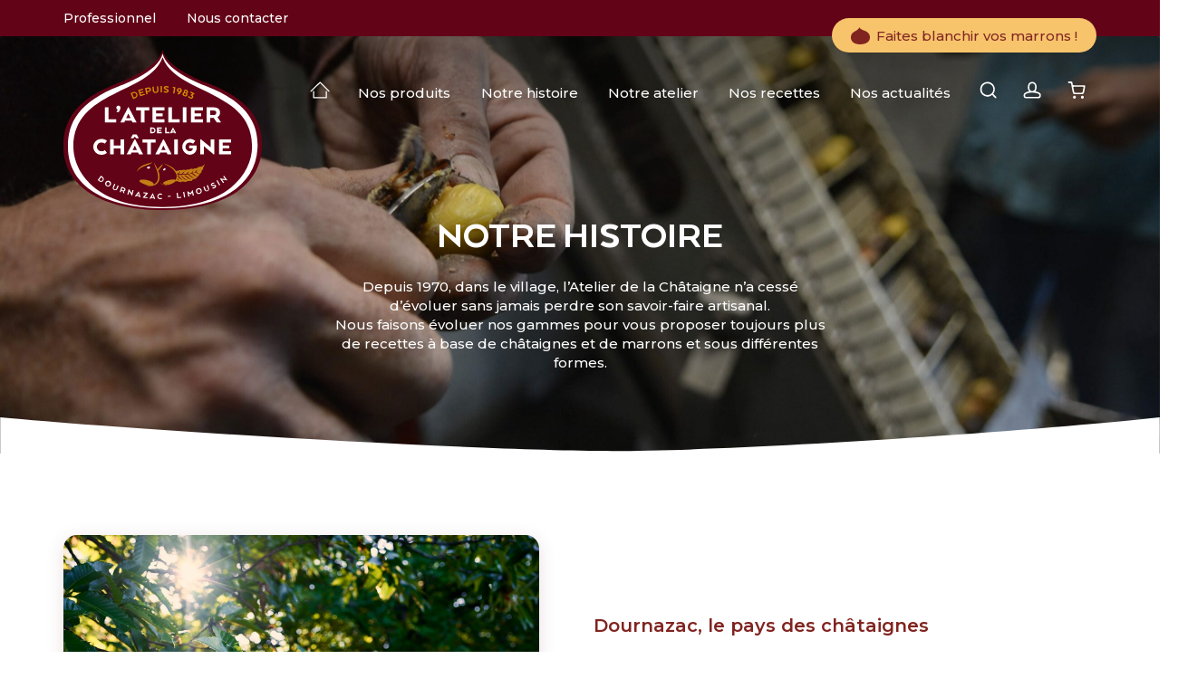

--- FILE ---
content_type: text/html; charset=UTF-8
request_url: https://www.atelierdelachataigne.com/notre-histoire/
body_size: 29944
content:

<!DOCTYPE html>
<html lang="fr-FR">
<head>
    <meta http-equiv="content-type" content="text/html; charset=UTF-8" />
    <meta name="description" content="Faites le plein de gourmandise avec les crèmes de marrons, les confitures de châtaignes, les marrons confits et autres douceur autour de la châtaigne ✅ Vente en ligne sur notre boutique !			" />
    <meta http-equiv="X-UA-Compatible" content="IE=edge">
    <meta name="viewport" content="width=device-width, initial-scale=1, maximum-scale=1">
    <link rel="pingback" href="https://www.atelierdelachataigne.com/xmlrpc.php" />
    <link rel="apple-touch-icon" sizes="57x57" href="https://www.atelierdelachataigne.com/wp-content/themes/atelierdelachataigne/img/favicon/apple-icon-57x57.png">
    <link rel="apple-touch-icon" sizes="60x60" href="https://www.atelierdelachataigne.com/wp-content/themes/atelierdelachataigne/img/favicon/apple-icon-60x60.png">
    <link rel="apple-touch-icon" sizes="72x72" href="https://www.atelierdelachataigne.com/wp-content/themes/atelierdelachataigne/img/favicon/apple-icon-72x72.png">
    <link rel="apple-touch-icon" sizes="76x76" href="https://www.atelierdelachataigne.com/wp-content/themes/atelierdelachataigne/img/favicon/apple-icon-76x76.png">
    <link rel="apple-touch-icon" sizes="114x114" href="https://www.atelierdelachataigne.com/wp-content/themes/atelierdelachataigne/img/favicon/apple-icon-114x114.png">
    <link rel="apple-touch-icon" sizes="120x120" href="https://www.atelierdelachataigne.com/wp-content/themes/atelierdelachataigne/img/favicon/apple-icon-120x120.png">
    <link rel="apple-touch-icon" sizes="144x144" href="https://www.atelierdelachataigne.com/wp-content/themes/atelierdelachataigne/img/favicon/apple-icon-144x144.png">
    <link rel="apple-touch-icon" sizes="152x152" href="https://www.atelierdelachataigne.com/wp-content/themes/atelierdelachataigne/img/favicon/apple-icon-152x152.png">
    <link rel="apple-touch-icon" sizes="180x180" href="https://www.atelierdelachataigne.com/wp-content/themes/atelierdelachataigne/img/favicon/apple-icon-180x180.png">
    <link rel="icon" type="image/png" sizes="192x192"  href="https://www.atelierdelachataigne.com/wp-content/themes/atelierdelachataigne/img/favicon/android-icon-192x192.png">
    <link rel="icon" type="image/png" sizes="32x32" href="https://www.atelierdelachataigne.com/wp-content/themes/atelierdelachataigne/img/favicon/favicon-32x32.png">
    <link rel="icon" type="image/png" sizes="96x96" href="https://www.atelierdelachataigne.com/wp-content/themes/atelierdelachataigne/img/favicon/favicon-96x96.png">
    <link rel="icon" type="image/png" sizes="16x16" href="https://www.atelierdelachataigne.com/wp-content/themes/atelierdelachataigne/img/favicon/favicon-16x16.png">
    <meta name="msapplication-TileColor" content="#ffffff">
    <meta name="msapplication-TileImage" content="https://www.atelierdelachataigne.com/wp-content/themes/atelierdelachataigne/img/favicon/ms-icon-144x144.png">
    <meta name="theme-color" content="#ffffff">
    <meta property="og:title" content="L’Atelier de la Châtaigne">
    <meta property="og:description" content="Faites le plein de gourmandise avec les crèmes de marrons, les confitures de châtaignes, les marrons confits et autres douceur autour de la châtaigne ✅ Vente en ligne sur notre boutique !			">
    <meta property="og:image" content="https://www.atelierdelachataigne.com/wp-content/uploads/2022/07/fb_share.jpg">
    <meta name='robots' content='index, follow, max-image-preview:large, max-snippet:-1, max-video-preview:-1' />

	<!-- This site is optimized with the Yoast SEO plugin v26.7 - https://yoast.com/wordpress/plugins/seo/ -->
	<title>L&#039;histoire de L&#039;Atelier de la châtaigne | L&#039;Atelier de la châtaigne</title>
	<meta name="description" content="Découvrez comment est né L&#039;Atelier de la châtaigne au travers d&#039;une habitude culturelle populaire ✅ Des châtaignes disponibles à la vente toute l&#039;année ✅ Vente en ligne sur notre boutique !" />
	<link rel="canonical" href="https://www.atelierdelachataigne.com/notre-histoire/" />
	<meta property="og:locale" content="fr_FR" />
	<meta property="og:type" content="article" />
	<meta property="og:title" content="L&#039;histoire de L&#039;Atelier de la châtaigne | L&#039;Atelier de la châtaigne" />
	<meta property="og:description" content="Découvrez comment est né L&#039;Atelier de la châtaigne au travers d&#039;une habitude culturelle populaire ✅ Des châtaignes disponibles à la vente toute l&#039;année ✅ Vente en ligne sur notre boutique !" />
	<meta property="og:url" content="https://www.atelierdelachataigne.com/notre-histoire/" />
	<meta property="og:site_name" content="L’Atelier de la Châtaigne" />
	<meta property="article:modified_time" content="2025-10-15T21:09:57+00:00" />
	<meta name="twitter:card" content="summary_large_image" />
	<script type="application/ld+json" class="yoast-schema-graph">{"@context":"https://schema.org","@graph":[{"@type":"WebPage","@id":"https://www.atelierdelachataigne.com/notre-histoire/","url":"https://www.atelierdelachataigne.com/notre-histoire/","name":"L'histoire de L'Atelier de la châtaigne | L'Atelier de la châtaigne","isPartOf":{"@id":"https://www.atelierdelachataigne.com/#website"},"datePublished":"2022-07-11T10:43:16+00:00","dateModified":"2025-10-15T21:09:57+00:00","description":"Découvrez comment est né L'Atelier de la châtaigne au travers d'une habitude culturelle populaire ✅ Des châtaignes disponibles à la vente toute l'année ✅ Vente en ligne sur notre boutique !","breadcrumb":{"@id":"https://www.atelierdelachataigne.com/notre-histoire/#breadcrumb"},"inLanguage":"fr-FR","potentialAction":[{"@type":"ReadAction","target":["https://www.atelierdelachataigne.com/notre-histoire/"]}]},{"@type":"BreadcrumbList","@id":"https://www.atelierdelachataigne.com/notre-histoire/#breadcrumb","itemListElement":[{"@type":"ListItem","position":1,"name":"Accueil","item":"https://www.atelierdelachataigne.com/"},{"@type":"ListItem","position":2,"name":"Notre histoire"}]},{"@type":"WebSite","@id":"https://www.atelierdelachataigne.com/#website","url":"https://www.atelierdelachataigne.com/","name":"L’Atelier de la Châtaigne","description":"Faites le plein de gourmandise avec les crèmes de marrons, les confitures de châtaignes, les marrons confits et autres douceurs autour de la châtaigne. Vente en ligne sur notre boutique !","potentialAction":[{"@type":"SearchAction","target":{"@type":"EntryPoint","urlTemplate":"https://www.atelierdelachataigne.com/?s={search_term_string}"},"query-input":{"@type":"PropertyValueSpecification","valueRequired":true,"valueName":"search_term_string"}}],"inLanguage":"fr-FR"}]}</script>
	<!-- / Yoast SEO plugin. -->


<link rel='dns-prefetch' href='//www.googletagmanager.com' />
<link rel='dns-prefetch' href='//maxcdn.bootstrapcdn.com' />
<link rel="alternate" title="oEmbed (JSON)" type="application/json+oembed" href="https://www.atelierdelachataigne.com/wp-json/oembed/1.0/embed?url=https%3A%2F%2Fwww.atelierdelachataigne.com%2Fnotre-histoire%2F" />
<link rel="alternate" title="oEmbed (XML)" type="text/xml+oembed" href="https://www.atelierdelachataigne.com/wp-json/oembed/1.0/embed?url=https%3A%2F%2Fwww.atelierdelachataigne.com%2Fnotre-histoire%2F&#038;format=xml" />
<style id='wp-img-auto-sizes-contain-inline-css' type='text/css'>
img:is([sizes=auto i],[sizes^="auto," i]){contain-intrinsic-size:3000px 1500px}
/*# sourceURL=wp-img-auto-sizes-contain-inline-css */
</style>
<style id='wp-emoji-styles-inline-css' type='text/css'>

	img.wp-smiley, img.emoji {
		display: inline !important;
		border: none !important;
		box-shadow: none !important;
		height: 1em !important;
		width: 1em !important;
		margin: 0 0.07em !important;
		vertical-align: -0.1em !important;
		background: none !important;
		padding: 0 !important;
	}
/*# sourceURL=wp-emoji-styles-inline-css */
</style>
<style id='wp-block-library-inline-css' type='text/css'>
:root{--wp-block-synced-color:#7a00df;--wp-block-synced-color--rgb:122,0,223;--wp-bound-block-color:var(--wp-block-synced-color);--wp-editor-canvas-background:#ddd;--wp-admin-theme-color:#007cba;--wp-admin-theme-color--rgb:0,124,186;--wp-admin-theme-color-darker-10:#006ba1;--wp-admin-theme-color-darker-10--rgb:0,107,160.5;--wp-admin-theme-color-darker-20:#005a87;--wp-admin-theme-color-darker-20--rgb:0,90,135;--wp-admin-border-width-focus:2px}@media (min-resolution:192dpi){:root{--wp-admin-border-width-focus:1.5px}}.wp-element-button{cursor:pointer}:root .has-very-light-gray-background-color{background-color:#eee}:root .has-very-dark-gray-background-color{background-color:#313131}:root .has-very-light-gray-color{color:#eee}:root .has-very-dark-gray-color{color:#313131}:root .has-vivid-green-cyan-to-vivid-cyan-blue-gradient-background{background:linear-gradient(135deg,#00d084,#0693e3)}:root .has-purple-crush-gradient-background{background:linear-gradient(135deg,#34e2e4,#4721fb 50%,#ab1dfe)}:root .has-hazy-dawn-gradient-background{background:linear-gradient(135deg,#faaca8,#dad0ec)}:root .has-subdued-olive-gradient-background{background:linear-gradient(135deg,#fafae1,#67a671)}:root .has-atomic-cream-gradient-background{background:linear-gradient(135deg,#fdd79a,#004a59)}:root .has-nightshade-gradient-background{background:linear-gradient(135deg,#330968,#31cdcf)}:root .has-midnight-gradient-background{background:linear-gradient(135deg,#020381,#2874fc)}:root{--wp--preset--font-size--normal:16px;--wp--preset--font-size--huge:42px}.has-regular-font-size{font-size:1em}.has-larger-font-size{font-size:2.625em}.has-normal-font-size{font-size:var(--wp--preset--font-size--normal)}.has-huge-font-size{font-size:var(--wp--preset--font-size--huge)}.has-text-align-center{text-align:center}.has-text-align-left{text-align:left}.has-text-align-right{text-align:right}.has-fit-text{white-space:nowrap!important}#end-resizable-editor-section{display:none}.aligncenter{clear:both}.items-justified-left{justify-content:flex-start}.items-justified-center{justify-content:center}.items-justified-right{justify-content:flex-end}.items-justified-space-between{justify-content:space-between}.screen-reader-text{border:0;clip-path:inset(50%);height:1px;margin:-1px;overflow:hidden;padding:0;position:absolute;width:1px;word-wrap:normal!important}.screen-reader-text:focus{background-color:#ddd;clip-path:none;color:#444;display:block;font-size:1em;height:auto;left:5px;line-height:normal;padding:15px 23px 14px;text-decoration:none;top:5px;width:auto;z-index:100000}html :where(.has-border-color){border-style:solid}html :where([style*=border-top-color]){border-top-style:solid}html :where([style*=border-right-color]){border-right-style:solid}html :where([style*=border-bottom-color]){border-bottom-style:solid}html :where([style*=border-left-color]){border-left-style:solid}html :where([style*=border-width]){border-style:solid}html :where([style*=border-top-width]){border-top-style:solid}html :where([style*=border-right-width]){border-right-style:solid}html :where([style*=border-bottom-width]){border-bottom-style:solid}html :where([style*=border-left-width]){border-left-style:solid}html :where(img[class*=wp-image-]){height:auto;max-width:100%}:where(figure){margin:0 0 1em}html :where(.is-position-sticky){--wp-admin--admin-bar--position-offset:var(--wp-admin--admin-bar--height,0px)}@media screen and (max-width:600px){html :where(.is-position-sticky){--wp-admin--admin-bar--position-offset:0px}}

/*# sourceURL=wp-block-library-inline-css */
</style><link rel='stylesheet' id='wc-blocks-style-css' href='https://www.atelierdelachataigne.com/wp-content/plugins/woocommerce/assets/client/blocks/wc-blocks.css?ver=wc-10.4.3' type='text/css' media='all' />
<style id='global-styles-inline-css' type='text/css'>
:root{--wp--preset--aspect-ratio--square: 1;--wp--preset--aspect-ratio--4-3: 4/3;--wp--preset--aspect-ratio--3-4: 3/4;--wp--preset--aspect-ratio--3-2: 3/2;--wp--preset--aspect-ratio--2-3: 2/3;--wp--preset--aspect-ratio--16-9: 16/9;--wp--preset--aspect-ratio--9-16: 9/16;--wp--preset--color--black: #000000;--wp--preset--color--cyan-bluish-gray: #abb8c3;--wp--preset--color--white: #ffffff;--wp--preset--color--pale-pink: #f78da7;--wp--preset--color--vivid-red: #cf2e2e;--wp--preset--color--luminous-vivid-orange: #ff6900;--wp--preset--color--luminous-vivid-amber: #fcb900;--wp--preset--color--light-green-cyan: #7bdcb5;--wp--preset--color--vivid-green-cyan: #00d084;--wp--preset--color--pale-cyan-blue: #8ed1fc;--wp--preset--color--vivid-cyan-blue: #0693e3;--wp--preset--color--vivid-purple: #9b51e0;--wp--preset--gradient--vivid-cyan-blue-to-vivid-purple: linear-gradient(135deg,rgb(6,147,227) 0%,rgb(155,81,224) 100%);--wp--preset--gradient--light-green-cyan-to-vivid-green-cyan: linear-gradient(135deg,rgb(122,220,180) 0%,rgb(0,208,130) 100%);--wp--preset--gradient--luminous-vivid-amber-to-luminous-vivid-orange: linear-gradient(135deg,rgb(252,185,0) 0%,rgb(255,105,0) 100%);--wp--preset--gradient--luminous-vivid-orange-to-vivid-red: linear-gradient(135deg,rgb(255,105,0) 0%,rgb(207,46,46) 100%);--wp--preset--gradient--very-light-gray-to-cyan-bluish-gray: linear-gradient(135deg,rgb(238,238,238) 0%,rgb(169,184,195) 100%);--wp--preset--gradient--cool-to-warm-spectrum: linear-gradient(135deg,rgb(74,234,220) 0%,rgb(151,120,209) 20%,rgb(207,42,186) 40%,rgb(238,44,130) 60%,rgb(251,105,98) 80%,rgb(254,248,76) 100%);--wp--preset--gradient--blush-light-purple: linear-gradient(135deg,rgb(255,206,236) 0%,rgb(152,150,240) 100%);--wp--preset--gradient--blush-bordeaux: linear-gradient(135deg,rgb(254,205,165) 0%,rgb(254,45,45) 50%,rgb(107,0,62) 100%);--wp--preset--gradient--luminous-dusk: linear-gradient(135deg,rgb(255,203,112) 0%,rgb(199,81,192) 50%,rgb(65,88,208) 100%);--wp--preset--gradient--pale-ocean: linear-gradient(135deg,rgb(255,245,203) 0%,rgb(182,227,212) 50%,rgb(51,167,181) 100%);--wp--preset--gradient--electric-grass: linear-gradient(135deg,rgb(202,248,128) 0%,rgb(113,206,126) 100%);--wp--preset--gradient--midnight: linear-gradient(135deg,rgb(2,3,129) 0%,rgb(40,116,252) 100%);--wp--preset--font-size--small: 13px;--wp--preset--font-size--medium: 20px;--wp--preset--font-size--large: 36px;--wp--preset--font-size--x-large: 42px;--wp--preset--spacing--20: 0.44rem;--wp--preset--spacing--30: 0.67rem;--wp--preset--spacing--40: 1rem;--wp--preset--spacing--50: 1.5rem;--wp--preset--spacing--60: 2.25rem;--wp--preset--spacing--70: 3.38rem;--wp--preset--spacing--80: 5.06rem;--wp--preset--shadow--natural: 6px 6px 9px rgba(0, 0, 0, 0.2);--wp--preset--shadow--deep: 12px 12px 50px rgba(0, 0, 0, 0.4);--wp--preset--shadow--sharp: 6px 6px 0px rgba(0, 0, 0, 0.2);--wp--preset--shadow--outlined: 6px 6px 0px -3px rgb(255, 255, 255), 6px 6px rgb(0, 0, 0);--wp--preset--shadow--crisp: 6px 6px 0px rgb(0, 0, 0);}:where(.is-layout-flex){gap: 0.5em;}:where(.is-layout-grid){gap: 0.5em;}body .is-layout-flex{display: flex;}.is-layout-flex{flex-wrap: wrap;align-items: center;}.is-layout-flex > :is(*, div){margin: 0;}body .is-layout-grid{display: grid;}.is-layout-grid > :is(*, div){margin: 0;}:where(.wp-block-columns.is-layout-flex){gap: 2em;}:where(.wp-block-columns.is-layout-grid){gap: 2em;}:where(.wp-block-post-template.is-layout-flex){gap: 1.25em;}:where(.wp-block-post-template.is-layout-grid){gap: 1.25em;}.has-black-color{color: var(--wp--preset--color--black) !important;}.has-cyan-bluish-gray-color{color: var(--wp--preset--color--cyan-bluish-gray) !important;}.has-white-color{color: var(--wp--preset--color--white) !important;}.has-pale-pink-color{color: var(--wp--preset--color--pale-pink) !important;}.has-vivid-red-color{color: var(--wp--preset--color--vivid-red) !important;}.has-luminous-vivid-orange-color{color: var(--wp--preset--color--luminous-vivid-orange) !important;}.has-luminous-vivid-amber-color{color: var(--wp--preset--color--luminous-vivid-amber) !important;}.has-light-green-cyan-color{color: var(--wp--preset--color--light-green-cyan) !important;}.has-vivid-green-cyan-color{color: var(--wp--preset--color--vivid-green-cyan) !important;}.has-pale-cyan-blue-color{color: var(--wp--preset--color--pale-cyan-blue) !important;}.has-vivid-cyan-blue-color{color: var(--wp--preset--color--vivid-cyan-blue) !important;}.has-vivid-purple-color{color: var(--wp--preset--color--vivid-purple) !important;}.has-black-background-color{background-color: var(--wp--preset--color--black) !important;}.has-cyan-bluish-gray-background-color{background-color: var(--wp--preset--color--cyan-bluish-gray) !important;}.has-white-background-color{background-color: var(--wp--preset--color--white) !important;}.has-pale-pink-background-color{background-color: var(--wp--preset--color--pale-pink) !important;}.has-vivid-red-background-color{background-color: var(--wp--preset--color--vivid-red) !important;}.has-luminous-vivid-orange-background-color{background-color: var(--wp--preset--color--luminous-vivid-orange) !important;}.has-luminous-vivid-amber-background-color{background-color: var(--wp--preset--color--luminous-vivid-amber) !important;}.has-light-green-cyan-background-color{background-color: var(--wp--preset--color--light-green-cyan) !important;}.has-vivid-green-cyan-background-color{background-color: var(--wp--preset--color--vivid-green-cyan) !important;}.has-pale-cyan-blue-background-color{background-color: var(--wp--preset--color--pale-cyan-blue) !important;}.has-vivid-cyan-blue-background-color{background-color: var(--wp--preset--color--vivid-cyan-blue) !important;}.has-vivid-purple-background-color{background-color: var(--wp--preset--color--vivid-purple) !important;}.has-black-border-color{border-color: var(--wp--preset--color--black) !important;}.has-cyan-bluish-gray-border-color{border-color: var(--wp--preset--color--cyan-bluish-gray) !important;}.has-white-border-color{border-color: var(--wp--preset--color--white) !important;}.has-pale-pink-border-color{border-color: var(--wp--preset--color--pale-pink) !important;}.has-vivid-red-border-color{border-color: var(--wp--preset--color--vivid-red) !important;}.has-luminous-vivid-orange-border-color{border-color: var(--wp--preset--color--luminous-vivid-orange) !important;}.has-luminous-vivid-amber-border-color{border-color: var(--wp--preset--color--luminous-vivid-amber) !important;}.has-light-green-cyan-border-color{border-color: var(--wp--preset--color--light-green-cyan) !important;}.has-vivid-green-cyan-border-color{border-color: var(--wp--preset--color--vivid-green-cyan) !important;}.has-pale-cyan-blue-border-color{border-color: var(--wp--preset--color--pale-cyan-blue) !important;}.has-vivid-cyan-blue-border-color{border-color: var(--wp--preset--color--vivid-cyan-blue) !important;}.has-vivid-purple-border-color{border-color: var(--wp--preset--color--vivid-purple) !important;}.has-vivid-cyan-blue-to-vivid-purple-gradient-background{background: var(--wp--preset--gradient--vivid-cyan-blue-to-vivid-purple) !important;}.has-light-green-cyan-to-vivid-green-cyan-gradient-background{background: var(--wp--preset--gradient--light-green-cyan-to-vivid-green-cyan) !important;}.has-luminous-vivid-amber-to-luminous-vivid-orange-gradient-background{background: var(--wp--preset--gradient--luminous-vivid-amber-to-luminous-vivid-orange) !important;}.has-luminous-vivid-orange-to-vivid-red-gradient-background{background: var(--wp--preset--gradient--luminous-vivid-orange-to-vivid-red) !important;}.has-very-light-gray-to-cyan-bluish-gray-gradient-background{background: var(--wp--preset--gradient--very-light-gray-to-cyan-bluish-gray) !important;}.has-cool-to-warm-spectrum-gradient-background{background: var(--wp--preset--gradient--cool-to-warm-spectrum) !important;}.has-blush-light-purple-gradient-background{background: var(--wp--preset--gradient--blush-light-purple) !important;}.has-blush-bordeaux-gradient-background{background: var(--wp--preset--gradient--blush-bordeaux) !important;}.has-luminous-dusk-gradient-background{background: var(--wp--preset--gradient--luminous-dusk) !important;}.has-pale-ocean-gradient-background{background: var(--wp--preset--gradient--pale-ocean) !important;}.has-electric-grass-gradient-background{background: var(--wp--preset--gradient--electric-grass) !important;}.has-midnight-gradient-background{background: var(--wp--preset--gradient--midnight) !important;}.has-small-font-size{font-size: var(--wp--preset--font-size--small) !important;}.has-medium-font-size{font-size: var(--wp--preset--font-size--medium) !important;}.has-large-font-size{font-size: var(--wp--preset--font-size--large) !important;}.has-x-large-font-size{font-size: var(--wp--preset--font-size--x-large) !important;}
/*# sourceURL=global-styles-inline-css */
</style>

<style id='classic-theme-styles-inline-css' type='text/css'>
/*! This file is auto-generated */
.wp-block-button__link{color:#fff;background-color:#32373c;border-radius:9999px;box-shadow:none;text-decoration:none;padding:calc(.667em + 2px) calc(1.333em + 2px);font-size:1.125em}.wp-block-file__button{background:#32373c;color:#fff;text-decoration:none}
/*# sourceURL=/wp-includes/css/classic-themes.min.css */
</style>
<link rel='stylesheet' id='woocommerce-layout-css' href='https://www.atelierdelachataigne.com/wp-content/plugins/woocommerce/assets/css/woocommerce-layout.css?ver=10.4.3' type='text/css' media='all' />
<link rel='stylesheet' id='woocommerce-smallscreen-css' href='https://www.atelierdelachataigne.com/wp-content/plugins/woocommerce/assets/css/woocommerce-smallscreen.css?ver=10.4.3' type='text/css' media='only screen and (max-width: 768px)' />
<link rel='stylesheet' id='woocommerce-general-css' href='https://www.atelierdelachataigne.com/wp-content/plugins/woocommerce/assets/css/woocommerce.css?ver=10.4.3' type='text/css' media='all' />
<style id='woocommerce-inline-inline-css' type='text/css'>
.woocommerce form .form-row .required { visibility: visible; }
/*# sourceURL=woocommerce-inline-inline-css */
</style>
<link rel='stylesheet' id='cmplz-general-css' href='https://www.atelierdelachataigne.com/wp-content/plugins/complianz-gdpr/assets/css/cookieblocker.min.css?ver=1767869015' type='text/css' media='all' />
<link rel='stylesheet' id='bootstrap.css-css' href='https://maxcdn.bootstrapcdn.com/bootstrap/3.3.7/css/bootstrap.min.css?ver=1' type='text/css' media='all' />
<link rel='stylesheet' id='slick.css-css' href='https://www.atelierdelachataigne.com/wp-content/themes/atelierdelachataigne/css/slick.css?ver=1' type='text/css' media='all' />
<link rel='stylesheet' id='stylesheet-css' href='https://www.atelierdelachataigne.com/wp-content/themes/atelierdelachataigne/style.css?ver=1.2' type='text/css' media='all' />
<script type="text/javascript" id="woocommerce-google-analytics-integration-gtag-js-after">
/* <![CDATA[ */
/* Google Analytics for WooCommerce (gtag.js) */
					window.dataLayer = window.dataLayer || [];
					function gtag(){dataLayer.push(arguments);}
					// Set up default consent state.
					for ( const mode of [{"analytics_storage":"denied","ad_storage":"denied","ad_user_data":"denied","ad_personalization":"denied","region":["AT","BE","BG","HR","CY","CZ","DK","EE","FI","FR","DE","GR","HU","IS","IE","IT","LV","LI","LT","LU","MT","NL","NO","PL","PT","RO","SK","SI","ES","SE","GB","CH"]}] || [] ) {
						gtag( "consent", "default", { "wait_for_update": 500, ...mode } );
					}
					gtag("js", new Date());
					gtag("set", "developer_id.dOGY3NW", true);
					gtag("config", "G-KSBNQKJJMD", {"track_404":true,"allow_google_signals":false,"logged_in":false,"linker":{"domains":[],"allow_incoming":false},"custom_map":{"dimension1":"logged_in"}});
//# sourceURL=woocommerce-google-analytics-integration-gtag-js-after
/* ]]> */
</script>
<script type="text/javascript" src="https://www.atelierdelachataigne.com/wp-includes/js/jquery/jquery.min.js?ver=3.7.1" id="jquery-core-js"></script>
<script type="text/javascript" src="https://www.atelierdelachataigne.com/wp-includes/js/jquery/jquery-migrate.min.js?ver=3.4.1" id="jquery-migrate-js"></script>
<script type="text/javascript" src="https://www.atelierdelachataigne.com/wp-content/plugins/woocommerce/assets/js/jquery-blockui/jquery.blockUI.min.js?ver=2.7.0-wc.10.4.3" id="wc-jquery-blockui-js" defer="defer" data-wp-strategy="defer"></script>
<script type="text/javascript" id="wc-add-to-cart-js-extra">
/* <![CDATA[ */
var wc_add_to_cart_params = {"ajax_url":"/wp-admin/admin-ajax.php","wc_ajax_url":"/?wc-ajax=%%endpoint%%","i18n_view_cart":"Voir le panier","cart_url":"https://www.atelierdelachataigne.com/panier/","is_cart":"","cart_redirect_after_add":"no"};
//# sourceURL=wc-add-to-cart-js-extra
/* ]]> */
</script>
<script type="text/javascript" src="https://www.atelierdelachataigne.com/wp-content/plugins/woocommerce/assets/js/frontend/add-to-cart.min.js?ver=10.4.3" id="wc-add-to-cart-js" defer="defer" data-wp-strategy="defer"></script>
<script type="text/javascript" src="https://www.atelierdelachataigne.com/wp-content/plugins/woocommerce/assets/js/js-cookie/js.cookie.min.js?ver=2.1.4-wc.10.4.3" id="wc-js-cookie-js" defer="defer" data-wp-strategy="defer"></script>
<script type="text/javascript" id="woocommerce-js-extra">
/* <![CDATA[ */
var woocommerce_params = {"ajax_url":"/wp-admin/admin-ajax.php","wc_ajax_url":"/?wc-ajax=%%endpoint%%","i18n_password_show":"Afficher le mot de passe","i18n_password_hide":"Masquer le mot de passe"};
//# sourceURL=woocommerce-js-extra
/* ]]> */
</script>
<script type="text/javascript" src="https://www.atelierdelachataigne.com/wp-content/plugins/woocommerce/assets/js/frontend/woocommerce.min.js?ver=10.4.3" id="woocommerce-js" defer="defer" data-wp-strategy="defer"></script>
<link rel="https://api.w.org/" href="https://www.atelierdelachataigne.com/wp-json/" /><link rel="alternate" title="JSON" type="application/json" href="https://www.atelierdelachataigne.com/wp-json/wp/v2/pages/15" /><link rel="EditURI" type="application/rsd+xml" title="RSD" href="https://www.atelierdelachataigne.com/xmlrpc.php?rsd" />
<meta name="generator" content="WordPress 6.9" />
<meta name="generator" content="WooCommerce 10.4.3" />
<link rel='shortlink' href='https://www.atelierdelachataigne.com/?p=15' />
			<style>.cmplz-hidden {
					display: none !important;
				}</style>	<noscript><style>.woocommerce-product-gallery{ opacity: 1 !important; }</style></noscript>
	</head>
<body class="wp-singular page-template page-template-page-histoire page-template-page-histoire-php page page-id-15 wp-theme-atelierdelachataigne theme-atelierdelachataigne woocommerce-no-js">
<div id="topnav" class="desktop_only bg_bordeau isabs">
    <div class="container">
        <div class="row">
            <div class="col-md-6">
                <ul>
                    <li>
                        <a href="https://www.atelierdelachataigne.com/professionnels/" class="">Professionnel</a>
                    </li>
                    <li>
                        <a href="https://www.atelierdelachataigne.com/nous-contacter/" class="">Nous contacter</a>
                    </li>
                </ul>
            </div>
            <div class="col-md-6 text-right">
                <div class="topnav_btncont">
                    <a href="https://www.atelierdelachataigne.com/blanchir-vos-marrons/" class="btn btn_yellow"><svg xmlns="http://www.w3.org/2000/svg" fill="none" viewBox="0 0 403 369" width="20.75px" height="19px"><path fill="#812420" d="M338.545 254.063c0 43.959-65.605 79.596-146.533 79.596-80.929 0-146.5343-35.637-146.5343-79.596 0-43.96 65.6053-79.596 146.5343-79.596 80.928 0 146.533 35.636 146.533 79.596Z"/> <path fill="#812420" d="M402.808 213.902c-2.755-56.901-30.807-109.058-123.838-142.3544 0 0-86.99-28.219-99.228-71.5476-3.743 44.284-83.1901 82.4533-83.1901 82.4533C10.725 126.443-5.45645 179.195 1.40574 237.899 11.5773 323.993 90.7629 375.773 216.027 368.284c125.333-7.493 191.006-68.091 186.781-154.382Z"/> </svg>Faites blanchir vos marrons !</a>
                </div>
            </div>
        </div>
    </div>
</div>

<nav class="navbar navbar-default isabs" role="navigation">
    <div class="container">
        <div class="navbar-header">
            <div class="search_icon mobile_only">
                <a href="#" class="search_actn" data-toggle="modal" data-target="#search_overlay">
                    <svg class="svg_navhome" xmlns="http://www.w3.org/2000/svg" fill="none" viewBox="0 0 19 19" width="19px" height="19px"> <g clip-path="url(#a_cart)"><path fill="#812420" d="M16.8525 8.61984c.0409 1.67306-.5068 3.16636-1.4388 4.52336-.2834.4142-.2915.6676.0927 1.0246.9128.8502 1.7821 1.7494 2.6622 2.635.1581.158.3625.3351.3979.5313.0681.3625.1471.7739-.278 1.0355-.4332.2643-.7929.109-1.1036-.1935-.9264-.9046-1.8611-1.8011-2.7412-2.7494-.4224-.4551-.7058-.4959-1.2262-.1172-4.53705 3.2945-11.41203.466-12.384828-5.0792C.0533438 5.81044 2.57117 1.8048 6.79481.750259 11.9613-.54408 16.8525 3.28444 16.8525 8.61984Zm-1.6595-.02998c-.0082-3.58055-2.8584-6.40357-6.46622-6.39539-3.55058.00817-6.34363 2.83937-6.33818 6.43354.00273 3.54239 2.80668 6.31639 6.3736 6.31369 3.6078-.0082 6.4363-2.8013 6.4308-6.35184Z"/> </g> <defs> <clipPath id="a_cart"> <path fill="#812420" d="M0 0h17.93v18.0063H0z" transform="translate(.69104 .496857)"/> </clipPath> </defs> </svg>
                </a>
            </div>
            <div class="account_icon mobile_only">
                <a href="https://www.atelierdelachataigne.com/mon-compte/">
                    <svg class="svg_navhome" xmlns="http://www.w3.org/2000/svg" fill="none" viewBox="0 0 21 19" width="20px" height="19px"><path fill="#812420" d="M7.03243 10.9121C5.19808 8.54407 5.4063 6.00259 5.93182 3.54039 6.43751 1.15249 8.69326-.195038 11.192.0229444 13.4428.22111 15.292 2.04919 15.5845 4.36277c.3421 2.73964.0694 4.22093-1.2196 6.55933 1.3039.3963 2.6524.6242 3.862 1.2682 2.5979 1.3872 2.5334 2.2393 2.2756 4.7312-.1289 1.2881-1.1749 2.0312-2.6771 2.056-2.5136.0396-5.0321.0149-7.5457.0149-2.18632 0-4.37267-.01-6.55902.0049-1.30884.0099-2.36483-.3815-2.850683-1.7042-.545349-1.4813-.163605-3.3787.842813-4.2259 1.19976-1.0106 2.6375-1.4961 4.12977-1.8628.352-.0891.70895-.1734 1.18985-.2923Zm3.54477 6.381c2.1417 0 4.2884.0049 6.4301 0 1.7402-.005 2.3203-.763 1.7947-2.3879-.2726-.8422-1.0907-1.0949-1.7996-1.3822-2.8209-1.1494-5.7807-1.2683-8.76029-.971-1.72528.1734-3.40594.5796-4.94779 1.4466-1.13036.6341-.9618 1.6646-.79324 2.6158.15865.8967 1.01633.6737 1.63605.6787 2.15164.0148 4.29833 0 6.44007 0ZM13.879 6.17599c0-.49542.0298-.99083-.0049-1.48129-.119-1.71413-1.4526-2.96258-3.168-2.9923-1.76495-.02973-3.18286 1.23358-3.28201 3.00221-.05453.98587-.05453 1.9767.00496 2.95762.09915 1.69927 1.4774 2.98237 3.16305 3.01707 1.7253.0347 3.158-1.27816 3.282-3.02202.0347-.49046.0049-.98588.0049-1.48129Z"/> </svg>
                </a>
            </div>
            <div class="cart_icon cart_cont mobile_only">
                                <a class="cart-contents" href="https://www.atelierdelachataigne.com/panier/" title="Voir le panier">
                    <svg class="cartm_icon svg_navhome" xmlns="http://www.w3.org/2000/svg" fill="none" viewBox="0 0 22 21" width="20px" height="19px"><path fill="#812420" d="M13.2888 15.5815c-1.3179 0-2.6358.0273-3.94838-.0109-1.79234-.0492-2.63052-.7647-2.99953-2.6109-.64313-3.15713-1.29154-6.31425-1.82397-9.48776-.18977-1.13066-.52188-1.65503-1.73435-1.58402-.79073.0437-2.177157.55168-2.161342-.934028C.637043-.395259 1.93912.08541 2.72459.0744857 6.19856.0253264 5.69776-.165849 6.25127 3.09505c.21087 1.23445.67476 1.51848 1.78707 1.5021 3.94836-.06009 7.90206-.03278 11.85576-.02185 1.6711.00546 1.9347.35504 1.6184 2.0483-.3848 2.05377-.7486 4.1075-1.1439 6.1558-.3954 2.0483-1.2178 2.7584-3.2579 2.7967-1.2757.0218-2.5514.0054-3.8219.0054Zm0-9.09991c-1.8398 0-3.67953.01638-5.51404-.01093-.62205-.01092-.854.12563-.68531.84664.39537 1.71511.73803 3.4521 1.04905 5.189.15815.8958.65895 1.2017 1.4655 1.2017 2.4935-.0055 4.9922-.0055 7.4856 0 .8119 0 1.2916-.3277 1.4392-1.2235.2741-1.6496.6062-3.29369.9541-4.93233.1845-.86848-.1212-1.10882-.9383-1.08697-1.7502.04916-3.5056.01639-5.2558.01639ZM18.1176 21c-.9805 0-1.7607-.8084-1.7607-1.808 0-.9777.8224-1.8244 1.766-1.8244.97 0 1.7396.8139 1.7396 1.8299 0 1.0378-.7433 1.8079-1.7449 1.8025ZM10.2208 19.1319c.0369.9777-.7486 1.8353-1.70275 1.8626-.96997.0328-1.7818-.7428-1.8187-1.7424-.0369-.9723.75911-1.8517 1.69745-1.8845.93834-.0327 1.7923.7921 1.824 1.7643Z"/></svg>
                                    </a>
                            </div>
            <button type="button" class="navbar-toggle" data-toggle="collapse" data-target=".navbar-collapse">
                <span class="sr-only">MENU</span>
                <span class="icon-bar top-bar"></span>
                <span class="icon-bar middle-bar"></span>
                <span class="icon-bar bottom-bar"></span>
            </button>
            <a class="navbar-brand" href="https://www.atelierdelachataigne.com">
                <h1><svg xmlns="http://www.w3.org/2000/svg" fill="none" viewBox="0 0 220 177" width="220px" height="177px"><title>L'Atelier de la châtaigne</title><g clip-path="url(#a_logotop)"> <path fill="#630317" d="M219.147 108.665c1.518-27.2706-10.939-53.0499-59.668-71.6057 0 0-45.64-15.9648-50.036-37.0593-4.397 21.0945-49.7233 37.0593-49.7233 37.0593C10.9651 55.6151-.602024 80.3998-.00011531 108.665.942002 150.095 41.1652 177 109.573 177c68.382 0 107.271-26.957 109.574-68.335Z"/> <path fill="#fff" d="M48.048 113.874c-.8032.712-1.7391 1.259-2.7539 1.609-1.0149.351-2.0889.497-3.1605.432-1.1794.065-2.3595-.112-3.4684-.518-1.1089-.407-2.1232-1.036-2.981-1.848-.8578-.812-1.541-1.79-2.0079-2.875-.467-1.085-.7078-2.254-.7078-3.435s.2408-2.35.7078-3.435c.4669-1.085 1.1501-2.063 2.0079-2.875.8578-.812 1.8721-1.4409 2.981-1.8476 1.1089-.4068 2.289-.5831 3.4684-.5183 1.07-.0703 2.1433.0715 3.1583.4174 1.0149.3458 1.9516.8888 2.7561 1.5975l-2.303 3.089c-1.0461-.743-2.2788-1.178-3.5591-1.257-.6639-.049-1.3309.04-1.959.26-.6282.221-1.2042.569-1.6919 1.022-.4878.453-.8768 1.002-1.1429 1.612-.266.611-.4033 1.269-.4033 1.935 0 .666.1373 1.324.4033 1.935.2661.61.6551 1.159 1.1429 1.612.4877.453 1.0637.801 1.6919 1.022.6281.22 1.2951.309 1.959.26 1.3013.038 2.5703-.41 3.5591-1.257l2.303 3.063ZM66.9688 115.549h-4.004v-6.517h-7.3537v6.517h-4.004V98.9295h4.004v6.9355h7.3537v-6.9355h4.004v16.6195ZM78.5098 98.9295h.6542l8.7408 16.6195H83.325l-.9159-1.963h-7.2229l-.8898 1.963H69.769l8.7408-16.6195Zm.2617-3.0359-1.6749 1.9628h-2.617v-.6019l2.1721-3.7688h4.1349l2.1459 3.7688v.6019h-2.617l-1.544-1.9628Zm.1308 10.0764h-.2093l-2.0413 4.344-.2617.445h4.7368l-.2356-.445-1.9889-4.344ZM87.3552 98.9295h14.4718v3.4545h-5.2338v13.086h-4.004v-13.086h-5.234v-3.4545ZM110.071 98.9295h.654l8.741 16.6195h-4.554l-.916-1.963h-7.223l-.889 1.963h-4.528l8.715-16.6195Zm.392 7.0405h-.209l-2.041 4.344-.262.445h4.815l-.235-.445-2.068-4.344ZM126.244 115.549h-4.03V98.9295h4.03v16.6195ZM138.701 105.656h8.374v1.858c.122 1.086.007 2.185-.336 3.223-.344 1.037-.908 1.988-1.654 2.786-.746.799-1.657 1.426-2.668 1.839-1.012.413-2.101.601-3.193.553-1.369-.099-2.696-.52-3.871-1.231-1.174-.71-2.164-1.689-2.888-2.855-.724-1.167-1.161-2.489-1.275-3.857-.114-1.368.097-2.744.617-4.015.52-1.27 1.334-2.4 2.375-3.295 1.04-.8956 2.278-1.5317 3.612-1.8563s2.726-.3285 4.062-.0112c1.335.3172 2.577.9464 3.623 1.8365l-2.382 3.062c-1.14-.832-2.514-1.281-3.925-1.283-1.219.09-2.36.638-3.192 1.534-.832.895-1.294 2.072-1.294 3.295 0 1.223.462 2.4 1.294 3.296.832.895 1.973 1.443 3.192 1.533.447.054.901.016 1.334-.112.432-.128.834-.343 1.18-.633.346-.289.628-.647.831-1.05.202-.403.319-.843.345-1.294v-.157h-4.161v-3.166ZM166.624 115.549h-.916l-10.73-9.187v9.187h-4.004V98.9295h.812l10.755 8.7935v-8.7673h3.978l.105 16.5933ZM183.006 108.822h-7.327v3.272h9.212v3.455h-13.216V98.9295h13.216v3.4545h-9.212v3.272h7.327v3.166ZM98.4513 92.2033h-2.617v-6.3335h2.617c.8398 0 1.6457.3336 2.2387.9275.594.5939.928 1.3994.928 2.2392 0 .8399-.334 1.6454-.928 2.2393-.593.5939-1.3989.9275-2.2387.9275Zm-1.0992-5.025v3.6903h.9945c.2497.0279.5025.0002.7402-.0813.2377-.0814.4545-.2145.6346-.3896.1802-.1752.3196-.3881.4076-.6235.088-.2353.123-.4872.102-.7377.02-.2514-.015-.5042-.103-.7406-.088-.2364-.2265-.4507-.4061-.6278-.1796-.1771-.3958-.3127-.6334-.3974-.2376-.0846-.4908-.1161-.7419-.0924h-.9945ZM107.689 89.6385h-2.8v1.2301h3.507v1.3347h-5.025v-6.3335h5.025v1.3085h-3.507v1.2563h2.8v1.2039ZM112.164 92.2033v-6.3335h1.518v4.9988h3.219v1.3347h-4.737ZM120.8 85.8698h.262l3.324 6.3335h-1.728l-.366-.759h-2.617l-.34.759h-1.832l3.297-6.3335Zm.157 2.6171-.785 1.675v.1571h1.858v-.1571l-1.073-1.675ZM45.7974 80.2428V63.5975h3.9255v13.0859h8.4528v3.4809l-12.3783.0785ZM60.6881 61.7131c.2965-.0035.5907.0524.8654.1642.2746.1119.5241.2775.7338.4873.2097.2097.3753.4592.4872.7338.1119.2747.1677.569.1642.8655-.0016 1.1163-.329 2.2078-.9421 3.1406l-.8898 1.5442h-2.617l.8898-1.5442c.1454-.2997.3501-.5669.6019-.7851v-.2356c-.4749-.1093-.8968-.3808-1.193-.7678-.2961-.3869-.4481-.8651-.4296-1.3521-.0078-.3044.0478-.6071.1631-.889.1153-.2818.288-.5366.5069-.7482.219-.2116.4796-.3754.7652-.481.2856-.1057.59-.1508.894-.1326ZM71.3654 63.5975h.6542l8.7408 16.6453h-4.5536l-.9159-1.9891h-7.2491l-.8898 1.9891h-4.3442l8.5576-16.6453Zm.4187 7.0664h-.2355l-2.0413 4.3445-.2355.4449h4.8153l-.2617-.4449-2.0413-4.3445ZM80.2632 63.5975h14.4719v3.4809h-5.234v13.0859h-4.004V67.0784h-5.2339v-3.4809ZM109.6 73.4905h-7.328v3.2714h9.212v3.4809H98.2681V63.5975h13.2159v3.4809h-9.212v3.2714h7.328v3.1407ZM115.645 80.2428V63.5975h4.004v13.0859h8.584v3.4809l-12.588.0785ZM135.665 80.2428h-4.004V63.5975h4.004v16.6453ZM152.047 73.4905h-7.327v3.2714h9.211v3.4809h-13.084V63.5975h13.084v3.4809h-9.211v3.2714h7.327v3.1407ZM158.092 63.5975h7.851c4.214 0 6.909 2.1723 6.909 5.784.054 1.003-.176 2.0008-.661 2.8799-.486.8791-1.209 1.6042-2.087 2.0927v.3664l3.743 5.2344v.2879h-4.632l-3.272-4.868h-3.847v4.868h-4.004V63.5975Zm7.668 3.4809h-3.664v4.9726h3.69c1.859 0 2.879-.8375 2.879-2.6172s-1.047-2.3554-2.905-2.3554Z"/> <path fill="#fff" d="M214.175 109.11c1.465-26.3285-10.468-51.1918-56.946-69.1195 0 0-43.599-15.4152-47.786-35.75066C105.255 24.5753 61.9442 39.9905 61.9442 39.9905 15.4402 57.9182 4.37037 81.8655 4.99845 109.11c.86361 39.991 39.25485 65.953 104.67955 65.953 65.216 0 102.298-25.884 104.497-65.953Zm-104.68 64.645c-73.8777 0-98.4775-39.075-98.4775-66.712 0-63.179 83.9008-57.8138 98.4255-98.87739C123.967 49.2292 208.156 43.864 208.156 107.043c0 27.637-24.6 66.712-98.556 66.712h-.105Z"/> <path fill="#fff" d="m39.7259 145.384-1.9104-1.439 3.533-4.92 1.9366 1.387c.323.234.5969.529.8059.868.209.34.3491.717.4123 1.111.0632.394.0482.796-.0441 1.184-.0923.388-.26.754-.4937 1.077-.2337.323-.5288.597-.8683.806-.3395.209-.7169.349-1.1106.412-.3937.063-.7959.048-1.1838-.044-.3879-.092-.7538-.26-1.0769-.494v.052Zm1.989-4.71-2.303 3.271.8898.628c.2131.151.4538.259.7085.317.2548.058.5185.066.776.022.2576-.044.5041-.138.7253-.277.2213-.139.413-.32.5642-.533.1512-.213.259-.454.3171-.709.0582-.254.0656-.518.0219-.776-.0438-.257-.1378-.504-.2768-.725-.139-.221-.3202-.413-.5333-.564l-.8897-.654ZM46.5039 146.327c.2989-.566.7594-1.029 1.3228-1.332.5634-.303 1.2041-.43 1.8405-.367.6364.063 1.2396.314 1.7326.721.493.408.8536.953 1.0356 1.566.1821.613.1774 1.266-.0134 1.877-.1908.61-.5591 1.15-1.0579 1.55-.4988.4-1.1055.643-1.7427.697-.6373.054-1.2761-.083-1.8351-.394-.3801-.186-.7175-.449-.9908-.773-.2733-.323-.4766-.699-.5971-1.105-.1205-.406-.1556-.832-.103-1.252.0526-.42.1917-.825.4085-1.188Zm4.5274 2.617c.2438-.448.3008-.975.1587-1.465-.1421-.49-.4719-.904-.9176-1.152-.4615-.257-1.0062-.32-1.5142-.175-.5079.144-.9376.485-1.1944.947-.2568.461-.3197 1.006-.1749 1.514.1448.508.4854.938.9469 1.195.2383.126.5002.201.7691.22.269.019.5389-.018.7927-.109.2537-.091.4856-.234.6809-.42.1952-.186.3494-.411.4528-.66v.105ZM54.7475 151.195l1.387-3.167 1.1253.471-1.387 3.298c-.1486.176-.2542.385-.3085.609-.0544.224-.056.458-.0047.683.0513.225.154.435.3001.613.1462.179.3318.321.5421.416.2104.094.4399.139.6704.13.2306-.009.4558-.071.6582-.182.2024-.111.3763-.267.508-.457.1318-.189.2178-.406.2514-.635l1.387-3.166 1.1253.471-1.387 3.193c-.1306.334-.3287.638-.582.893-.2533.255-.5563.455-.8902.587-.3338.133-.6914.195-1.0505.184-.359-.012-.7118-.097-1.0364-.251-.3429-.139-.6524-.349-.9082-.617-.2558-.267-.4519-.585-.5756-.934-.1236-.349-.1719-.72-.1417-1.089.0302-.368.1382-.726.317-1.05ZM64.064 151.325l2.617.89c1.4655.498 2.0936 1.518 1.6748 2.774-.1094.37-.328.697-.6268.94-.2989.243-.6642.39-1.048.421l.7327 2.277-1.3085-.445-.6804-1.962-1.4917-.524-.6019 1.754-1.23-.419 1.9628-5.706Zm2.1982 1.885-1.387-.471-.6804 1.989 1.4132.497c.7328.236 1.2823 0 1.5179-.602.2355-.602-.1047-1.151-.8637-1.413ZM75.8928 161.192h-.2879l-3.0095-4.684-.916 3.585-1.2038-.314 1.544-5.889h.2879l3.0357 4.554.8898-3.507 1.1776.314-1.5178 5.941ZM82.9587 156.481h.2093l1.9366 6.517-1.3608-.209-.2356-.89-2.8263-.55-.5496.759-1.3608-.261 4.1872-5.366Zm-.2617 2.199-1.2824 1.779 2.0151.393v-.157l-.7327-2.015ZM87.5646 163.077l3.6376-4.24-2.9572-.367.157-1.073 4.8938.628v.315l-3.5591 4.266 2.931.366v1.047l-4.9723-.628-.1308-.314ZM98.4513 158.497h.2093l2.6174 6.255h-1.3874l-.3402-.864-2.7217-.262-.4449.785h-1.387l3.4545-5.914Zm0 2.224-1.073 1.885 2.0674.157v-.131l-.9944-1.911ZM108.919 164.359c-.595.508-1.365.762-2.146.707-.84 0-1.645-.334-2.239-.928-.594-.594-.927-1.399-.927-2.239 0-.84.333-1.646.927-2.239.594-.594 1.399-.928 2.239-.928.392-.019.784.04 1.153.175.369.135.706.342.993.61l-.733.942c-.395-.337-.893-.531-1.413-.549-.261-.015-.523.025-.769.116s-.47.232-.659.414c-.189.182-.339.4-.44.642-.101.242-.151.502-.147.765-.014.263.026.526.116.773.091.247.232.473.413.664.181.191.4.343.642.447.242.104.502.157.766.157.526.026 1.041-.152 1.439-.497l.785.968ZM115.331 161.428l2.931-.157v.994l-2.931.157v-.994ZM125.616 164.071l-.759-5.993 1.23-.157.602 4.946 3.192-.392.131 1.073-4.396.523ZM134.304 162.867l-1.204.21-1.02-6.046 1.203-.209 1.021 6.045ZM142.024 157.659l-1.335 2.12h-.235l-2.12-1.361.785 3.507-1.204.262-1.308-5.915h.314l3.297 2.041 2.12-3.245h.314l1.283 5.81-1.204.262-.707-3.481ZM146.368 157.031c-.195-.608-.205-1.261-.029-1.874.177-.614.532-1.162 1.02-1.573.489-.412 1.088-.669 1.723-.738.635-.07 1.276.051 1.842.347.566.296 1.031.754 1.337 1.315.305.561.436 1.2.377 1.836-.059.636-.306 1.24-.71 1.735-.403.495-.945.859-1.556 1.046-.399.141-.824.198-1.247.167-.422-.03-.834-.147-1.21-.343-.376-.197-.707-.468-.973-.798s-.461-.711-.574-1.12Zm4.946-1.518c-.065-.254-.182-.493-.344-.7-.161-.207-.364-.378-.595-.503-.231-.126-.485-.202-.746-.225-.262-.022-.526.009-.774.093-.251.074-.484.198-.686.365-.201.167-.367.372-.486.605-.12.232-.192.486-.211.747-.019.26.015.522.1.77.061.262.175.51.335.726.161.217.364.398.598.533.233.134.492.219.76.249.268.031.539.005.797-.074.257-.079.496-.211.701-.386.204-.176.37-.392.488-.634.118-.243.184-.507.195-.777.011-.269-.034-.538-.132-.789ZM155.58 154.649l-1.177-3.219 1.151-.471 1.282 3.245c.02.235.095.461.219.661s.294.368.495.489c.202.122.429.195.663.212.235.017.47-.021.687-.112.217-.091.409-.233.561-.412.152-.18.26-.393.314-.622.054-.229.053-.467-.003-.696-.056-.228-.165-.441-.319-.619l-1.282-3.219 1.151-.471 1.257 3.245c.143.327.218.68.22 1.037.002.357-.069.71-.209 1.039-.14.328-.345.625-.603.871-.259.246-.565.437-.9.56-.329.143-.683.217-1.041.217-.358 0-.713-.073-1.042-.215-.328-.143-.624-.351-.869-.612-.245-.262-.434-.57-.555-.908ZM164.53 152.006c.634.08 1.278-.019 1.858-.288.655-.314.785-.707.628-1.047-.157-.34-.497-.419-1.57-.209-1.073.209-2.277 0-2.617-.733-.34-.733 0-1.963 1.309-2.617.71-.416 1.542-.574 2.355-.445l-.157 1.178c-.583-.079-1.176.021-1.701.287-.602.288-.785.629-.602.969.183.34.497.34 1.466.157 1.517-.314 2.355 0 2.8.733.445.733.183 2.041-1.309 2.774-.791.456-1.723.605-2.617.419l.157-1.178ZM172.983 149.179l-1.047.628-3.061-5.234 1.046-.602 3.062 5.208ZM180.756 143.945l-.184.262-5.443-.628 2.12 2.983-.995.707-3.533-4.894.262-.183 5.391.575-2.093-2.931.968-.707 3.507 4.816ZM111.772 130.859c-.236 0-1.544.759-1.806 1.649s1.335 1.178 2.277.288c.942-.89.288-2.146-.471-1.937ZM94.9968 129.053c-.9213-.085-1.844.146-2.617.655-.8113.811.7066 1.91 2.1459 1.517 1.4394-.392 1.23-2.146.4711-2.172Z"/> <path fill="#C37F15" d="M154.193 131.042c-.994.471 1.884-3.611 1.832-4.894-.55.802-1.255 1.486-2.072 2.012-.818.526-1.733.883-2.691 1.05-.785 0-1.204-.497-3.35 1.073-2.146 1.571-2.407 0-4.318 1.23-1.91 1.23 0-1.675-5.731 1.021-1.596.576 1.021-1.518-1.963 0-2.983 1.518-1.753-.523-2.407-.262-.654.262-4.371 1.152-3.428.524.942-.628-4.973 1.439-3.481.549.916-.444-.89.21-2.408.655-.82-1.159-1.758-2.229-2.8-3.193-1.552-1.338-3.323-2.4-5.234-3.141l-2.617-1.099c-.89-.419-1.963-.576-2.617-1.361.497.916 1.544 1.256 2.355 1.806.812.549 1.728.968 2.617 1.439 1.704.886 3.287 1.985 4.711 3.272 1.304 1.303 2.43 2.772 3.35 4.37.908 1.585 1.214 3.443.863 5.235-.297 1.101-.853 2.115-1.622 2.957.523-2.434-8.479-.654-12.771 2.094-1.282.811.471 1.989 1.884 2.251 1.459.075 2.922-.057 4.344-.393-1.864.514-3.805.692-5.731.524-.976-.05-1.93-.309-2.797-.761-.868-.452-1.627-1.085-2.227-1.857.558.834 1.288 1.538 2.142 2.066.853.528 1.809.868 2.804.997 2.001.358 4.056.268 6.019-.262 1.972-.474 3.837-1.318 5.495-2.486.548-.395 1.057-.842 1.518-1.335.759.261 1.152.34.655 0-1.885-1.126 7.222 2.381 5.705.89-1.518-1.492 7.851.837 5.731-.236s8.269-.759 6.15-1.413c-2.12-.655 5.94-2.617 4.763-2.617-1.178 0 4.161-3.795 2.852-3.403-1.308.393 4.056-3.926 2.617-3.585-1.439.34 3.01-4.135 1.858-3.717Zm-28.577 11.961c.157-.311.289-.635.392-.969.157.184.34.341.471.524.479.556.836 1.207 1.047 1.91-.785-.523-1.361-1.02-1.91-1.465Zm8.95.549c-.745-.373-1.44-.839-2.068-1.387-.593-.514-1.137-1.083-1.622-1.701-.471-.628-.864-1.256-1.256-1.884.654.431 1.267.922 1.832 1.465.523.55 1.125 1.047 1.674 1.597.559.529 1.154 1.019 1.78 1.466.669.472 1.4.851 2.172 1.125-.896-.025-1.774-.258-2.565-.681h.053Zm3.925-1.099c-.75-.324-1.454-.747-2.093-1.256-.628-.445-1.126-1.021-1.701-1.466-.511-.53-1.093-.988-1.728-1.361.822.023 1.62.277 2.303.733.637.427 1.249.89 1.832 1.387.55.498 1.178.916 1.78 1.361.664.439 1.386.782 2.146 1.021-.886.095-1.781-.05-2.591-.419h.052Zm3.533-1.308c-.654-.257-1.257-.629-1.779-1.1-.524-.392-.916-.889-1.387-1.282-.45-.429-.973-.775-1.544-1.021.695-.065 1.391.121 1.962.524.552.361 1.069.773 1.544 1.23.462.428.961.813 1.492 1.151.584.327 1.209.574 1.858.733-.74.128-1.502.047-2.198-.235h.052Zm9.762-9.396c-.908.762-1.88 1.445-2.905 2.041-.939.537-1.909 1.018-2.905 1.44h.445c.417.114.82.271 1.204.471.356.171.724.319 1.099.445.401.114.813.184 1.23.209-.394.237-.851.347-1.309.314-.452-.042-.893-.156-1.308-.34-.419-.157-.759-.393-1.099-.55-.287-.131-.585-.236-.89-.314-1.018.421-2.058.788-3.114 1.1.279.068.551.164.811.287.482.28.938.605 1.361.969.386.336.797.642 1.23.916.471.265.972.476 1.491.628-.59.169-1.215.169-1.805 0-.562-.183-1.085-.467-1.544-.838-.471-.314-.786-.732-1.204-1.02-.302-.294-.646-.541-1.021-.733-2.167.591-4.383.985-6.621 1.178-2.486.183-4.894.183-7.354.235h-1.439c.28.519.632.995 1.047 1.413.419.498.994.917 1.492 1.44.497.523 1.099.942 1.596 1.518.511.526.928 1.137 1.23 1.806-.569-.485-1.163-.939-1.78-1.361-.628-.419-1.177-.864-1.779-1.309-.295-.225-.567-.479-.812-.759-.277-.251-.515-.542-.706-.863-.097-.161-.185-.327-.262-.498-.039-.93-.224-1.849-.549-2.722l.471-.183c.366-.183.654-.445.994-.654.618-.51 1.156-1.11 1.597-1.78.009.442-.08.88-.262 1.283-.183.417-.45.791-.785 1.099-.312.358-.737.598-1.204.68h-.523 4.318v-.157c.638-.379 1.227-.836 1.753-1.361.288-.261.523-.549.785-.811l.811-.837c-.105.382-.254.751-.445 1.099-.178.356-.397.69-.654.994-.536.606-1.268 1.004-2.067 1.126H135.22l.785-.628c.288-.236.523-.524.811-.786.288-.261.498-.549.759-.837l.759-.89c-.026.418-.133.826-.314 1.204-.152.378-.374.725-.654 1.021-.131.174-.29.324-.471.445-.174.12-.358.225-.55.314 1.39-.138 2.771-.356 4.135-.655.244-.151.472-.326.681-.523.287-.262.497-.602.785-.864.481-.632.918-1.297 1.308-1.989-.012.42-.092.835-.235 1.23-.121.407-.297.794-.524 1.152-.198.269-.426.515-.68.733h.288c.994-.262 1.962-.602 2.905-.943v-.157c.268-.199.514-.427.732-.68.21-.236.367-.523.576-.785.359-.555.682-1.132.968-1.728.04.348.04.7 0 1.047-.087.347-.219.682-.392.995-.166.323-.398.609-.681.837-.235.162-.49.294-.759.393 3.396-1.188 6.432-3.224 8.82-5.915-.68.943-1.522 1.759-2.486 2.408ZM97.9802 123.636c0 .994-.9945 1.648-1.701 2.067-.762.471-1.5684.865-2.4077 1.178-1.6225.68-3.2712 1.152-4.8414 1.806-1.5704.636-3.0702 1.434-4.4751 2.381-1.4389.963-2.6168 2.266-3.4282 3.795.3909-1.755 1.3031-3.352 2.617-4.58 1.3231-1.225 2.8453-2.216 4.5012-2.931 1.6632-.706 3.3779-1.283 5.1293-1.727.8374-.262 1.6749-.471 2.617-.681.9421-.209 1.5178-.523 1.9889-1.308ZM109.207 125.625c0 .916-.654 1.439-1.178 2.067-.523.628-1.23 1.126-1.779 1.754-.642.607-1.205 1.293-1.675 2.041-.185.314-.335.647-.445.995-.6-1.455-1.291-2.871-2.067-4.24-.393-.707-.838-1.413-1.256-2.12-.472-.656-.77-1.422-.864-2.225-.0765.837.077 1.679.445 2.434.253.784.55 1.553.89 2.304.628 1.517 1.203 3.035 1.727 4.553.545 1.493.94 3.036 1.177 4.607.3 1.525.353 3.089.157 4.632-.193 1.461-.783 2.841-1.706 3.99-.923 1.149-2.143 2.023-3.5275 2.527 2.6175-2.251-7.0397-6.386-13.556-5.418-1.7011.262-2.2244 1.518-.9945 2.617 3.1068 1.916 6.5702 3.18 10.1801 3.717-1.7579.082-3.5188-.077-5.2339-.471 3.1142 1.274 6.5578 1.504 9.8137.654 1.6771-.454 3.1981-1.359 4.3961-2.617 1.181-1.303 1.954-2.922 2.225-4.659.286-1.733.286-3.501 0-5.234-.318-1.305-.738-2.582-1.256-3.821.392-.497.759-.942 1.099-1.44.34-.497.968-1.308 1.518-1.936.587-.642 1.104-1.344 1.544-2.094.276-.37.454-.804.518-1.262.064-.457.012-.923-.152-1.355Z"/> <path fill="#D88B03" d="m79.5566 53.3382-2.617 1.1254-2.8264-6.543 2.617-1.1254c.4296-.1856.8915-.2847 1.3594-.2918.4679-.0071.9326.0781 1.3676.2507.435.1725.8318.4291 1.1676.7549.3359.3259.6043.7148.7898 1.1444.1856.4296.2848.8916.2918 1.3595.0071.468-.0781.9327-.2506 1.3677-.1726.4351-.4291.8318-.755 1.1677-.3258.3359-.7147.6043-1.1442.7899Zm-3.6638-4.8418 1.8319 4.2398 1.1776-.5234c.2981-.1053.5714-.2708.8028-.4862.2314-.2155.4159-.4763.5421-.7662.1263-.2898.1914-.6026.1915-.9188.0001-.3162-.0649-.629-.191-.9189-.126-.29-.3104-.5509-.5417-.7665-.2313-.2155-.5044-.3812-.8025-.4866-.2981-.1054-.6146-.1483-.93-.126-.3154.0223-.6228.1093-.9031.2555l-1.1776.4973ZM88.3235 47.1093l-3.2189.9945.4972 1.6227 3.8993-1.2039.3926 1.2039-5.234 1.6226-2.1721-6.857 5.234-1.6227.3664 1.204-3.8994 1.2039.4973 1.6488 3.245-.9946.3926 1.1778ZM96.5147 43.4714c.3402 1.6226-.6804 2.748-2.4338 3.0883l-1.6487.3402.4187 2.0937-1.4132.2879-1.4132-6.9878 3.1666-.6282c1.7534-.3664 3.0357.2094 3.3236 1.8059Zm-3.1404-.5758-1.6749.3664.4972 2.434 1.7011-.3402c.9159-.1832 1.3608-.6805 1.2038-1.518-.157-.8375-.8898-1.1254-1.7272-.9422ZM98.556 44.8323l-.3664-4.0566 1.4132-.157.3925 4.0828c-.0114.2457.0287.4911.1187.7202.09.2291.226.4368.401.6095.176.1728.385.3068.615.3932.231.0865.477.1236.722.1088.246-.0147.485-.081.704-.1945.218-.1135.41-.2716.563-.4641.153-.1925.264-.4151.325-.6533.062-.2382.073-.4866.032-.7292l-.393-4.0566 1.44-.1309.366 4.0566c.051.4086.017.8232-.1 1.2179-.117.3947-.315.7609-.58 1.0756-.266.3146-.593.5709-.963.7528-.369.1818-.772.2852-1.183.3037-.424.0669-.856.0433-1.27-.0691-.413-.1124-.7986-.3112-1.1298-.5831-.3313-.272-.6012-.611-.7921-.9948-.1908-.3837-.2982-.8036-.3151-1.2319ZM108.684 47.1093h-1.387v-7.1188h1.413l-.026 7.1188ZM111.248 45.3558c.599.4571 1.317.7299 2.068.7851.863 0 1.23-.2879 1.256-.7328.026-.4449-.288-.7066-1.492-1.1254-1.204-.4187-2.407-1.1254-2.355-2.2769.052-1.1516 1.047-2.0676 2.879-1.9629.944-.0136 1.866.2905 2.617.8637l-.838 1.1515c-.537-.4293-1.197-.6767-1.884-.7066-.785 0-1.178.2094-1.204.6543-.026.4449.34.6281 1.44.9945 1.701.5496 2.617 1.2039 2.407 2.3555-.209 1.1515-.968 2.1984-2.905 2.1199-1.057.0001-2.079-.3808-2.878-1.0731l.889-1.0468ZM120.774 40.8542l2.827.4449-1.126 7.0403-1.413-.2356.916-5.784-1.387-.2355.183-1.2301ZM129.489 47.2401l-2.041 2.1461-1.832-.4187 1.832-1.8582c.116-.1143.248-.2113.392-.2879-.2.0257-.402.0257-.602 0-.327-.0321-.644-.134-.928-.2988-.285-.1647-.531-.3885-.722-.6563-.191-.2678-.322-.5734-.385-.8962s-.056-.6554.02-.9753c.195-.6604.642-1.2176 1.244-1.5507.603-.3331 1.312-.4154 1.975-.229.356.0496.699.1721 1.005.3599.307.1878.572.4368.778.7315.207.2947.35.6288.421.9814.072.3526.07.7161-.006 1.0679-.214.7173-.611 1.3666-1.151 1.8843Zm-.34-2.4339c.038-.1501.044-.3066.018-.4592-.027-.1527-.085-.298-.172-.4265-.086-.1285-.199-.2373-.33-.3192-.132-.0819-.279-.1351-.432-.1561-.146-.0518-.302-.0714-.456-.0575-.154.0139-.303.0611-.438.1381-.134.0771-.25.1823-.34.3085-.089.1261-.151.2701-.18.4223-.042.1483-.053.3041-.03.4567s.079.2985.163.4277c.085.1292.196.2386.327.3209.13.0822.277.1353.43.1556.148.0475.304.0639.458.0483.155-.0157.304-.0631.439-.1393s.253-.1795.347-.3035c.093-.1239.16-.2659.196-.4168ZM131.478 48.3917c.117-.3482.328-.6572.609-.8928.282-.2356.624-.3886.987-.442-.175-.2374-.291-.5137-.336-.8054-.046-.2916-.02-.5899.074-.8696.118-.276.292-.5249.51-.7314.218-.2065.475-.3661.757-.4691.282-.103.582-.1471.882-.1297.3.0174.593.096.861.231 1.465.4973 2.067 1.6488 1.701 2.6172-.092.2823-.253.5375-.468.743-.214.2054-.476.3547-.762.4347.251.2631.426.5901.504.9454.079.3553.058.7254-.059 1.0699-.367 1.1253-1.649 1.7011-3.324 1.1515-1.675-.5496-2.303-1.7535-1.936-2.8527Zm3.873 1.1777c.039-.1496.047-.3055.024-.4583-.022-.1529-.076-.2997-.156-.4316-.081-.1318-.187-.2461-.313-.3361-.125-.0899-.268-.1536-.419-.1873-.138-.0642-.289-.0996-.441-.104-.153-.0043-.305.0225-.447.0788-.142.0564-.271.141-.379.2488-.109.1079-.194.2366-.251.3784-.035.1478-.04.3011-.015.4509.024.1499.078.2934.159.4224.08.1289.185.2407.308.3289.124.0881.264.151.412.1849.278.124.593.133.878.0251.284-.1079.514-.3239.64-.6009Zm.733-2.9051c.039-.1238.051-.2545.036-.3835s-.057-.2533-.124-.3647-.157-.2073-.263-.2813c-.107-.0741-.228-.1246-.356-.1482-.117-.068-.248-.1091-.383-.1203-.136-.0112-.272.0078-.399.0555-.126.0478-.241.1231-.336.2206-.094.0975-.165.2147-.209.3431-.043.1285-.058.265-.042.3998.016.1347.061.2642.133.3793.072.115.168.2126.283.2858.114.0732.243.1201.377.1374.119.0513.246.0785.375.0799.129.0015.257-.0229.377-.0717.119-.0488.228-.1209.319-.2122s.163-.1999.212-.3195ZM140.166 50.1975v-.2878l2.146-1.4918-2.46-1.0993.523-1.1515 4.423 2.0152v.2356l-2.46 1.675c.427.2661.739.6822.874 1.1664.136.4843.085 1.0017-.141 1.4507-.523 1.1516-1.78 1.7274-3.559.9161-.89-.3814-1.614-1.0683-2.041-1.9368l1.23-.6543c.301.6211.797 1.1266 1.413 1.4395.89.3926 1.465.157 1.701-.3926.235-.5496 0-1.0992-.707-1.4656l-.942-.4188Z"/> </g> <defs> <clipPath id="a_logotop"> <path fill="#fff" d="M0 0h219.252v177H0z"/> </clipPath> </defs> </svg></h1>
            </a>
        </div>
        
        <div class="collapse navbar-collapse">
            <div class="nav navbar-nav navbar-right">
                <ul id="menutop_home">
                    <li>
                        <a href="https://www.atelierdelachataigne.com">
                            <svg class="svg_navhome" xmlns="http://www.w3.org/2000/svg" fill="none" viewBox="0 0 24 21" width="21.71px" height="19px"><path fill="#812420" d="M.671021 11.7675c.073173-.1777.177707-.3241.3136-.46C4.51786 7.78476 8.04064 4.25152 11.5739.72874c.0627-.062721.1254-.125441.1986-.177707.2509-.188161.5645-.188161.8154 0 .0731.052266.1358.114986.1986.177707 3.5332 3.52278 7.056 7.05602 10.5892 10.57876.23.23.3868.4704.2823.8154-.1464.439-.6691.6168-1.0454.345-.0941-.0628-.1672-.1464-.2509-.23-3.3346-3.33463-6.6692-6.6588-9.9934-9.99342-.1359-.1359-.209-.1568-.3658 0C8.66784 5.58955 5.32277 8.93463 1.97769 12.2797c-.13589.1359-.27179.2822-.48085.3136-.36587.0523-.595846-.0941-.825819-.5122v-.3136Z"/> <path fill="#812420" d="M12.1697 20.5796H4.6851c-.22997 0-.44949-.0313-.6272-.1881-.16725-.1568-.21952-.3555-.21952-.5645v-7.5055c0-.4704.29269-.7736.70037-.7631.39723.0104.66902.3136.66902.7735v6.6065c0 .2091.03136.2718.26133.2718 4.47404-.0104 8.9376-.0104 13.4117 0 .2195 0 .2717-.0627.2613-.2718-.0105-2.1743 0-4.3486 0-6.5124v-.2509c.0314-.3554.3345-.6167.6795-.6167.3449 0 .6272.2508.669.6063.0104.094.0104.1986.0104.2927v7.2337c0 .669-.2299.899-.9094.899-2.467-.0105-4.9444-.0105-7.4219-.0105Z"/></svg>
                        </a>
                    </li>
                </ul>
                <ul id="menu-top" class=""><li id="menu-item-32" class="menu-item menu-item-type-post_type menu-item-object-page menu-item-has-children menu-item-32 dropdown"><a title="Nos produits" href="https://www.atelierdelachataigne.com/nos-produits/" data-toggle="dropdown" class="dropdown-toggle disabled" aria-haspopup="true">Nos produits</a>
<ul role="menu" class=" dropdown-menu">
	<li id="menu-item-447" class="menu-item menu-item-type-taxonomy menu-item-object-product_cat menu-item-447"><a title="Châtaignes et marrons bio" href="https://www.atelierdelachataigne.com/categorie/chataignes-et-marrons-bio/">Châtaignes et marrons bio</a></li>
	<li id="menu-item-448" class="menu-item menu-item-type-taxonomy menu-item-object-product_cat menu-item-448"><a title="Châtaignes sous-vide" href="https://www.atelierdelachataigne.com/categorie/chataignes-sous-vide/">Châtaignes sous-vide</a></li>
	<li id="menu-item-449" class="menu-item menu-item-type-taxonomy menu-item-object-product_cat menu-item-449"><a title="Confiture de châtaignes" href="https://www.atelierdelachataigne.com/categorie/confiture-de-chataignes/">Confiture de châtaignes</a></li>
	<li id="menu-item-450" class="menu-item menu-item-type-taxonomy menu-item-object-product_cat menu-item-450"><a title="Crème de marrons" href="https://www.atelierdelachataigne.com/categorie/creme-de-marrons/">Crème de marrons</a></li>
	<li id="menu-item-451" class="menu-item menu-item-type-taxonomy menu-item-object-product_cat menu-item-451"><a title="Cuisiner avec la châtaigne" href="https://www.atelierdelachataigne.com/categorie/cuisiner-avec-la-chataigne/">Cuisiner avec la châtaigne</a></li>
	<li id="menu-item-452" class="menu-item menu-item-type-taxonomy menu-item-object-product_cat menu-item-452"><a title="Marrons confits" href="https://www.atelierdelachataigne.com/categorie/marrons-confits/">Marrons confits</a></li>
	<li id="menu-item-453" class="menu-item menu-item-type-taxonomy menu-item-object-product_cat menu-item-453"><a title="Nos coffrets" href="https://www.atelierdelachataigne.com/categorie/nos-coffrets/">Nos coffrets</a></li>
</ul>
</li>
<li id="menu-item-31" class="menu-item menu-item-type-post_type menu-item-object-page current-menu-item page_item page-item-15 current_page_item menu-item-31 active"><a title="Notre histoire" href="https://www.atelierdelachataigne.com/notre-histoire/">Notre histoire</a></li>
<li id="menu-item-30" class="menu-item menu-item-type-post_type menu-item-object-page menu-item-30"><a title="Notre atelier" href="https://www.atelierdelachataigne.com/notre-atelier/">Notre atelier</a></li>
<li id="menu-item-29" class="menu-item menu-item-type-post_type menu-item-object-page menu-item-29"><a title="Nos recettes" href="https://www.atelierdelachataigne.com/nos-recettes/">Nos recettes</a></li>
<li id="menu-item-42" class="menu-item menu-item-type-post_type menu-item-object-page menu-item-42"><a title="Nos actualités" href="https://www.atelierdelachataigne.com/nos-actualites/">Nos actualités</a></li>
</ul>                <ul id="menutop_icons">
                    <li class="desktop_only">
                        <a href="#" class="search_actn" data-toggle="modal" data-target="#search_overlay">
                            <svg class="svg_navhome" xmlns="http://www.w3.org/2000/svg" fill="none" viewBox="0 0 19 19" width="19px" height="19px"> <g clip-path="url(#a_cart)"><path fill="#812420" d="M16.8525 8.61984c.0409 1.67306-.5068 3.16636-1.4388 4.52336-.2834.4142-.2915.6676.0927 1.0246.9128.8502 1.7821 1.7494 2.6622 2.635.1581.158.3625.3351.3979.5313.0681.3625.1471.7739-.278 1.0355-.4332.2643-.7929.109-1.1036-.1935-.9264-.9046-1.8611-1.8011-2.7412-2.7494-.4224-.4551-.7058-.4959-1.2262-.1172-4.53705 3.2945-11.41203.466-12.384828-5.0792C.0533438 5.81044 2.57117 1.8048 6.79481.750259 11.9613-.54408 16.8525 3.28444 16.8525 8.61984Zm-1.6595-.02998c-.0082-3.58055-2.8584-6.40357-6.46622-6.39539-3.55058.00817-6.34363 2.83937-6.33818 6.43354.00273 3.54239 2.80668 6.31639 6.3736 6.31369 3.6078-.0082 6.4363-2.8013 6.4308-6.35184Z"/> </g> <defs> <clipPath id="a_cart"> <path fill="#812420" d="M0 0h17.93v18.0063H0z" transform="translate(.69104 .496857)"/> </clipPath> </defs> </svg>
                        </a>
                    </li>
                    <li class="desktop_only">
                        <a href="https://www.atelierdelachataigne.com/mon-compte/">
                            <svg class="svg_navhome" xmlns="http://www.w3.org/2000/svg" fill="none" viewBox="0 0 21 19" width="20px" height="19px"><path fill="#812420" d="M7.03243 10.9121C5.19808 8.54407 5.4063 6.00259 5.93182 3.54039 6.43751 1.15249 8.69326-.195038 11.192.0229444 13.4428.22111 15.292 2.04919 15.5845 4.36277c.3421 2.73964.0694 4.22093-1.2196 6.55933 1.3039.3963 2.6524.6242 3.862 1.2682 2.5979 1.3872 2.5334 2.2393 2.2756 4.7312-.1289 1.2881-1.1749 2.0312-2.6771 2.056-2.5136.0396-5.0321.0149-7.5457.0149-2.18632 0-4.37267-.01-6.55902.0049-1.30884.0099-2.36483-.3815-2.850683-1.7042-.545349-1.4813-.163605-3.3787.842813-4.2259 1.19976-1.0106 2.6375-1.4961 4.12977-1.8628.352-.0891.70895-.1734 1.18985-.2923Zm3.54477 6.381c2.1417 0 4.2884.0049 6.4301 0 1.7402-.005 2.3203-.763 1.7947-2.3879-.2726-.8422-1.0907-1.0949-1.7996-1.3822-2.8209-1.1494-5.7807-1.2683-8.76029-.971-1.72528.1734-3.40594.5796-4.94779 1.4466-1.13036.6341-.9618 1.6646-.79324 2.6158.15865.8967 1.01633.6737 1.63605.6787 2.15164.0148 4.29833 0 6.44007 0ZM13.879 6.17599c0-.49542.0298-.99083-.0049-1.48129-.119-1.71413-1.4526-2.96258-3.168-2.9923-1.76495-.02973-3.18286 1.23358-3.28201 3.00221-.05453.98587-.05453 1.9767.00496 2.95762.09915 1.69927 1.4774 2.98237 3.16305 3.01707 1.7253.0347 3.158-1.27816 3.282-3.02202.0347-.49046.0049-.98588.0049-1.48129Z"/> </svg>
                        </a>
                    </li>
                    <li class="cart_cont desktop_only">
                                                <a class="cart-contents" href="https://www.atelierdelachataigne.com/panier/" title="Voir le panier">
                            <svg class="cartm_icon svg_navhome" xmlns="http://www.w3.org/2000/svg" fill="none" viewBox="0 0 22 21" width="20px" height="19px"><path fill="#812420" d="M13.2888 15.5815c-1.3179 0-2.6358.0273-3.94838-.0109-1.79234-.0492-2.63052-.7647-2.99953-2.6109-.64313-3.15713-1.29154-6.31425-1.82397-9.48776-.18977-1.13066-.52188-1.65503-1.73435-1.58402-.79073.0437-2.177157.55168-2.161342-.934028C.637043-.395259 1.93912.08541 2.72459.0744857 6.19856.0253264 5.69776-.165849 6.25127 3.09505c.21087 1.23445.67476 1.51848 1.78707 1.5021 3.94836-.06009 7.90206-.03278 11.85576-.02185 1.6711.00546 1.9347.35504 1.6184 2.0483-.3848 2.05377-.7486 4.1075-1.1439 6.1558-.3954 2.0483-1.2178 2.7584-3.2579 2.7967-1.2757.0218-2.5514.0054-3.8219.0054Zm0-9.09991c-1.8398 0-3.67953.01638-5.51404-.01093-.62205-.01092-.854.12563-.68531.84664.39537 1.71511.73803 3.4521 1.04905 5.189.15815.8958.65895 1.2017 1.4655 1.2017 2.4935-.0055 4.9922-.0055 7.4856 0 .8119 0 1.2916-.3277 1.4392-1.2235.2741-1.6496.6062-3.29369.9541-4.93233.1845-.86848-.1212-1.10882-.9383-1.08697-1.7502.04916-3.5056.01639-5.2558.01639ZM18.1176 21c-.9805 0-1.7607-.8084-1.7607-1.808 0-.9777.8224-1.8244 1.766-1.8244.97 0 1.7396.8139 1.7396 1.8299 0 1.0378-.7433 1.8079-1.7449 1.8025ZM10.2208 19.1319c.0369.9777-.7486 1.8353-1.70275 1.8626-.96997.0328-1.7818-.7428-1.8187-1.7424-.0369-.9723.75911-1.8517 1.69745-1.8845.93834-.0327 1.7923.7921 1.824 1.7643Z"/></svg>
                                                    </a>
                                            </li>
                </ul>
                <div class="mobile_only blanchirbtn_cont text-center">
                    <a href="https://www.atelierdelachataigne.com/blanchir-vos-marrons/" class="btn btn_yellow"><svg xmlns="http://www.w3.org/2000/svg" fill="none" viewBox="0 0 403 369" width="20.75px" height="19px"><path fill="#812420" d="M338.545 254.063c0 43.959-65.605 79.596-146.533 79.596-80.929 0-146.5343-35.637-146.5343-79.596 0-43.96 65.6053-79.596 146.5343-79.596 80.928 0 146.533 35.636 146.533 79.596Z"/> <path fill="#812420" d="M402.808 213.902c-2.755-56.901-30.807-109.058-123.838-142.3544 0 0-86.99-28.219-99.228-71.5476-3.743 44.284-83.1901 82.4533-83.1901 82.4533C10.725 126.443-5.45645 179.195 1.40574 237.899 11.5773 323.993 90.7629 375.773 216.027 368.284c125.333-7.493 191.006-68.091 186.781-154.382Z"/> </svg>Faites blanchir vos marrons !</a>
                </div>
            </div>
        </div>
    </div>
</nav>
<div class="page_standard page_histoire">
    
        <div class="top_header top_header_half has_wave_after" style="background-image:url(https://www.atelierdelachataigne.com/wp-content/uploads/2022/07/Homepaaage-scaled.jpg);">
        <div class="top_header_in">
            <div class="container">
                <div class="row">
                    <div class="col-md-6 col-md-offset-3 text-center">
                        <div class="margin_b20">
                            <h1 class="col_white">NOTRE HISTOIRE</h1>
                        </div>
                        <div class="top_header_desc"><p>Depuis 1970, dans le village, l’Atelier de la Châtaigne n’a cessé d’évoluer sans jamais perdre son savoir-faire artisanal.<br />
Nous faisons évoluer nos gammes pour vous proposer toujours plus de recettes à base de châtaignes et de marrons et sous différentes formes.</p>
</div>
                    </div>
                </div>
            </div>
        </div>
    </div>
    
    <section id="section_2" class="padding_t90 padding_b90 mob_padding_t60 mob_padding_b60">
        <div class="container">
            <div class="row equal">
                <div class="col-md-6 col-sm-6 mob_margin_b30">
                                        <div class="bloc_img_rmarg">
                    <img src="https://www.atelierdelachataigne.com/wp-content/uploads/2022/10/Shooting-AtelierdelaChataigne-Septembre-2022-5.jpg" class="img-responsive border_r15 border_shad">
                    </div>
                </div>
                <div class="col-md-6 col-sm-6">
                    <div class="bloc_txt">
                        <div class="margin_b30">
                            <h2>Dournazac, le pays des châtaignes</h2>
                        </div>
                        <div class="text-justify">
                            <p>C’est naturellement que notre atelier s’est développé au cœur de ce territoire.</p>
<p>Le Parc Naturel Périgord Limousin a reconnu notre savoir-faire et nous aide à promouvoir notre production clairement identifiée comme une ressource patrimoniale et identitaire de notre terroir en nous attribuant le label « valeur parc ».</p>
                        </div>
                    </div>
                </div>
            </div>
        </div>
    </section>
    
        
                <section id="histoire_annees_1" class="bg_yellow has_redfrise_before padding_t120 padding_b120 mob_padding_t60 mob_padding_b60">
        <div class="container posrel z1">
            <div class="row equal">
                <div class="col-md-6 col-md-push-6 col-sm-6 col-sm-push-6 mob_margin_b30">
                    <div class="bloc_img_lmarg">
                                                <img src="https://www.atelierdelachataigne.com/wp-content/uploads/2022/09/Shooting-AtelierdelaChataigne-Septembre-2022-47-1-scaled.jpg" class="img-responsive border_r15 border_shad">
                                            </div>
                </div>
                <div class="col-md-6 col-md-pull-6 col-sm-6 col-sm-pull-6">
                    <div class="bloc_txt">
                        <div class="margin_b30">
                            <h2>1983</h2>
                        </div>
                        <div class="text-justify">
                            <p>L’association crée la SARL pour poursuivre son développement économique et son aventure dans une structure mieux adaptée au commerce.</p>
                        </div>
                                            </div>
                </div>
            </div>
        </div>
    </section>
                <section id="histoire_annees_2" class="has_whitefrise_before padding_t120 padding_b120 mob_padding_t60 mob_padding_b60">
        <div class="container posrel z1">
            <div class="row equal">
                <div class="col-md-6 col-sm-6">
                    <div class="bloc_img_rmarg">
                                                <img src="https://www.atelierdelachataigne.com/wp-content/uploads/2022/09/Shooting-AtelierdelaChataigne-Septembre-2022-29-1.jpg" class="img-responsive border_r15 border_shad">
                                            </div>
                </div>
                <div class="col-md-6 col-sm-6">
                    <div class="bloc_txt">
                        <div class="margin_b30 margin_t40 mob_margin_t30">
                            <h2>1999</h2>
                        </div>
                        <div class="text-justify">
                            <p>En 1999, Alexei Delouis, producteur de marrons et châtaignes, entre dans l’aventure, prend les rênes de l’Atelier de la châtaigne et la projette vers de nouveaux développements et de nouveaux produits pour palier à la disparition des producteurs locaux.</p>
                        </div>
                                            </div>
                </div>
            </div>
        </div>
    </section>
    
                <section id="histoire_annees_3" class="bg_yellow has_redfrise_before padding_t120 padding_b120 mob_padding_t60 mob_padding_b60">
        <div class="container posrel z1">
            <div class="row equal">
                <div class="col-md-6 col-md-push-6 col-sm-6 col-sm-push-6 mob_margin_b30">
                    <div class="bloc_img_lmarg">
                                                <img src="https://www.atelierdelachataigne.com/wp-content/uploads/2022/09/histoire_2000.jpg" class="img-responsive border_r15 border_shad">
                                            </div>
                </div>
                <div class="col-md-6 col-md-pull-6 col-sm-6 col-sm-pull-6">
                    <div class="bloc_txt">
                        <div class="margin_b30">
                            <h2>2000</h2>
                        </div>
                        <div class="text-justify">
                            <p>Les tout premiers produits transformés voient le jour avec une première confiture de châtaignes au lait dénommée «&nbsp;brouillade de châtaigne&nbsp;».</p>
                        </div>
                                            </div>
                </div>
            </div>
        </div>
    </section>
                <section id="histoire_annees_4" class="has_whitefrise_before padding_t120 padding_b120 mob_padding_t60 mob_padding_b60">
        <div class="container posrel z1">
            <div class="row equal">
                <div class="col-md-6 col-sm-6">
                    <div class="bloc_img_rmarg">
                                                <a href="https://www.atelierdelachataigne.com/categorie/chataignes-sous-vide/" class="img_link">
                                                <img src="https://www.atelierdelachataigne.com/wp-content/uploads/2022/09/histoire_2007.jpg" class="img-responsive border_r15 border_shad">
                                                </a>
                                            </div>
                </div>
                <div class="col-md-6 col-sm-6">
                    <div class="bloc_txt">
                        <div class="margin_b30 margin_t40 mob_margin_t30">
                            <h2>2007</h2>
                        </div>
                        <div class="text-justify">
                            <p>Nous sortons nos premières châtaignes sous vide cuites à la vapeur en sélectionnant l’excellente variété «&nbsp;bourru&nbsp;» dont le succès immédiat n’est toujours pas démenti à ce jour. C’est le produit phare de l’Atelier.</p>
                        </div>
                                                <div class="margin_t30">
                            <a href="https://www.atelierdelachataigne.com/categorie/chataignes-sous-vide/" class="link_bordeau" title="Découvrir nos châtaignes sous vide">Découvrir nos châtaignes sous vide</a>
                        </div>
                                            </div>
                </div>
            </div>
        </div>
    </section>
    
                <section id="histoire_annees_5" class="bg_yellow has_redfrise_before padding_t120 padding_b120 mob_padding_t60 mob_padding_b60">
        <div class="container posrel z1">
            <div class="row equal">
                <div class="col-md-6 col-md-push-6 col-sm-6 col-sm-push-6 mob_margin_b30">
                    <div class="bloc_img_lmarg">
                                                <a href="https://www.atelierdelachataigne.com/nos-produits/" class="img_link">
                                                <img src="https://www.atelierdelachataigne.com/wp-content/uploads/2022/09/histoire_2008.jpg" class="img-responsive border_r15 border_shad">
                                                </a>
                                            </div>
                </div>
                <div class="col-md-6 col-md-pull-6 col-sm-6 col-sm-pull-6">
                    <div class="bloc_txt">
                        <div class="margin_b30">
                            <h2>2018</h2>
                        </div>
                        <div class="text-justify">
                            <p>Dépôt de la marque « l’Atelier de la châtaigne » avec la création de son logo.</p>
<p>C’est une belle gamme qui est développée avec les différentes confitures et les marrons confits au sirop et au cognac.</p>
                        </div>
                                                <div class="margin_t30">
                            <a href="https://www.atelierdelachataigne.com/nos-produits/" class="link_bordeau" title="Tous nos produits">Tous nos produits</a>
                        </div>
                                            </div>
                </div>
            </div>
        </div>
    </section>
                <section id="histoire_annees_6" class="has_whitefrise_before padding_t120 padding_b120 mob_padding_t60 mob_padding_b60">
        <div class="container posrel z1">
            <div class="row equal">
                <div class="col-md-6 col-sm-6">
                    <div class="bloc_img_rmarg">
                                                <a href="https://www.atelierdelachataigne.com/une-medaille-au-salon-de-lagriculture-2022/" class="img_link">
                                                <img src="https://www.atelierdelachataigne.com/wp-content/uploads/2022/09/Shooting-AtelierdelaChataigne-Septembre-2022-33.jpg" class="img-responsive border_r15 border_shad">
                                                </a>
                                            </div>
                </div>
                <div class="col-md-6 col-sm-6">
                    <div class="bloc_txt">
                        <div class="margin_b30 margin_t40 mob_margin_t30">
                            <h2>2022</h2>
                        </div>
                        <div class="text-justify">
                            <p>La consécration de travail de l’Atelier de la châtaigne avec une médaille d’argent au Salon d’Agriculture de Paris pour notre crème de marrons qui récompense tous nos efforts dans la recherche de la qualité tant de la sélection des fruits que de leur transformation.</p>
                        </div>
                                                <div class="margin_t30">
                            <a href="https://www.atelierdelachataigne.com/une-medaille-au-salon-de-lagriculture-2022/" class="link_bordeau" title="En savoir plus">En savoir plus</a>
                        </div>
                                            </div>
                </div>
            </div>
        </div>
    </section>
    
                
        
        <section id="home_gammes" class="bg_pink padding_t120 padding_b80">
        <div class="container">
            <div class="row">
                <div class="col-md-12 text-center">
                    <h2>
                        <span class="h2_main svgbefaft">Nos différentes gammes</span>
                        <span class="h2_sub">À base de châtaignes et de marrons</span>
                    </h2>
                </div>
            </div>
        </div>
        <div class="container posrel z1">
            <div class="row">
                <div class="col-md-4 col-sm-4 margin_t40">
                                        <div class="home_gamme_solo margin_b15 home_gamme_solo_1  gamme_creme-de-marrons" style="background-image:url(https://www.atelierdelachataigne.com/wp-content/uploads/2022/07/crème-de-marron-1024x683.jpg);">
                        <a href="https://www.atelierdelachataigne.com/categorie/creme-de-marrons/" class="home_gamme_sololink">
                            <div class="home_gamme_solohover">
                                <div class="home_gamme_solobtn">Crème de marrons</div>
                            </div>
                        </a>
                    </div>
                                                                                <div class="home_gamme_solo margin_b15 home_gamme_solo_2  gamme_confiture-de-chataignes" style="background-image:url(https://www.atelierdelachataigne.com/wp-content/uploads/2022/09/confitures.jpg);">
                        <a href="https://www.atelierdelachataigne.com/categorie/confiture-de-chataignes/" class="home_gamme_sololink">
                            <div class="home_gamme_solohover">
                                <div class="home_gamme_solobtn">Confiture de châtaignes</div>
                            </div>
                        </a>
                    </div>
                    </div><div class="col-md-4 col-sm-4 margin_t80 mob_margin_t15">                                                            <div class="home_gamme_solo margin_b15 home_gamme_solo_3  gamme_chataignes-sous-vide" style="background-image:url(https://www.atelierdelachataigne.com/wp-content/uploads/2022/09/ch-ssvide-1024x682.jpg);">
                        <a href="https://www.atelierdelachataigne.com/categorie/chataignes-sous-vide/" class="home_gamme_sololink">
                            <div class="home_gamme_solohover">
                                <div class="home_gamme_solobtn">Châtaignes sous-vide</div>
                            </div>
                        </a>
                    </div>
                                                                                <div class="home_gamme_solo margin_b15 home_gamme_solo_4  gamme_cuisiner-avec-la-chataigne" style="background-image:url(https://www.atelierdelachataigne.com/wp-content/uploads/2022/07/epicerie-1024x683.jpg);">
                        <a href="https://www.atelierdelachataigne.com/categorie/cuisiner-avec-la-chataigne/" class="home_gamme_sololink">
                            <div class="home_gamme_solohover">
                                <div class="home_gamme_solobtn">Cuisiner avec la châtaigne</div>
                            </div>
                        </a>
                    </div>
                                        </div><div class="col-md-4 col-sm-4 margin_t15">                                        <div class="home_gamme_solo margin_b15 home_gamme_solo_5  gamme_marrons-confits" style="background-image:url(https://www.atelierdelachataigne.com/wp-content/uploads/2022/07/Marrons-confits-1024x683.jpg);">
                        <a href="https://www.atelierdelachataigne.com/categorie/marrons-confits/" class="home_gamme_sololink">
                            <div class="home_gamme_solohover">
                                <div class="home_gamme_solobtn">Marrons confits</div>
                            </div>
                        </a>
                    </div>
                                                                                <div class="home_gamme_solo margin_b15 home_gamme_solo_6  gamme_chataignes-et-marrons-bio" style="background-image:url(https://www.atelierdelachataigne.com/wp-content/uploads/2022/09/bio-1024x681.jpg);">
                        <a href="https://www.atelierdelachataigne.com/categorie/chataignes-et-marrons-bio/" class="home_gamme_sololink">
                            <div class="home_gamme_solohover">
                                <div class="home_gamme_solobtn">Châtaignes et marrons bio</div>
                            </div>
                        </a>
                    </div>
                                                                            </div>
            </div>
        </div>
        <div class="container margin_t30 posrel z1">
            <div class="row">
                <div class="col-md-12 text-center">
                    <a href="https://www.atelierdelachataigne.com/nos-produits/" class="btn btn_bbordeau">Tous les produits</a>
                </div>
            </div>
        </div>
        <div class="home_gammes_deco1">
            <img src="https://www.atelierdelachataigne.com/wp-content/themes/atelierdelachataigne/img/adlc_chat1.png" />
        </div>
        <div class="home_gammes_deco2">
            <img src="https://www.atelierdelachataigne.com/wp-content/themes/atelierdelachataigne/img/adlc_chat2.png" />
        </div>
        <div class="home_gammes_deco3">
            <img src="https://www.atelierdelachataigne.com/wp-content/themes/atelierdelachataigne/img/adlc_chat3.png" />
        </div>
    </section>
    
    <section id="home_astuces" class="padding_b250">
        <div class="container posrel z1">
                        <div class="row">
                                <div class="col-md-6 text-center">
                    <div class="home_astucein home_astucein_1">
                        <div class="home_astuceinner">
                            <div class="home_astuceicone margin_b20">
                                <img src="https://www.atelierdelachataigne.com/wp-content/uploads/2022/07/difference.png" class="img-responsive">
                            </div>
                            <div class="margin_b15">
                                <h2 class="home_astuceh2">Quelle est la différence<span>entre marron et châtaigne ?</span></h2>
                            </div>
                            <div class="home_astucedesc margin_b20"><p>Vous avez envie d’en savoir plus sur la culture, les crèmes de marrons ou tout simplement au sujet de votre commande ?<br />
Notre foire aux questions (FAQ) est là pour vous répondre !</p>
</div>
                                                        <a href="https://www.atelierdelachataigne.com/faq/" class="btn btn_bbordeau">Consulter notre FAQ</a>
                                                    </div>
                    </div>
                </div>
                                <div class="col-md-6 text-center">
                    <div class="home_astucein home_astucein_2">
                        <div class="home_astuceinner">
                            <div class="home_astuceicone margin_b20">
                                <img src="https://www.atelierdelachataigne.com/wp-content/uploads/2022/07/marron1.png" class="img-responsive">
                            </div>
                            <div class="margin_b15">
                                <h2 class="home_astuceh2">Préparez vos châtaignes<span>sans tracas !</span></h2>
                            </div>
                            <div class="home_astucedesc margin_b20"><p>Vous habitez le Limousin et vous souhaitez nous confier la cuisson de vos châtaignes ?<br />
Profitez de la haute qualité de notre four traditionnel.</p>
<p>Votre rendez-vous en 1 clic, c’est pratique !</p>
</div>
                                                        <a href="https://www.atelierdelachataigne.com/blanchir-vos-marrons/" class="btn btn_bbordeau">Réserver votre créneau</a>
                                                    </div>
                    </div>
                </div>
                            </div>
                    </div>
        <div class="histoire_deco3">
            <img src="https://www.atelierdelachataigne.com/wp-content/themes/atelierdelachataigne/img/adlc_chat10.png" class="img-responsive" />
        </div>
        <div class="histoire_deco4">
            <img src="https://www.atelierdelachataigne.com/wp-content/themes/atelierdelachataigne/img/adlc_chat9.png" class="img-responsive" />
        </div>
    </section>
    
</div>

<section id="reassurances">
    <div class="container">
        <div class="row">
            <div class="col-md-10 col-md-offset-1">
                <div class="reassurances_container">
                    <div class="container-fluid">
                        <div class="row">
                                                                                    <div class="col-md-4 col-sm-4 text-center">
                                <div class="reassurance_in">
                                    <div class="reassurance_icone">
                                        <img src="https://www.atelierdelachataigne.com/wp-content/uploads/2022/07/Frame-2.png" class="img-responsive">
                                    </div>
                                    <div class="reassurance_titre">
                                        <h5>Livraison à domicile</h5>
                                        <p>dans toute la France Métropolitaine<br />
 expédiée sous 72h</p>
                                    </div>
                                </div>
                            </div>
                                                        <div class="col-md-4 col-sm-4 text-center">
                                <div class="reassurance_in">
                                    <div class="reassurance_icone">
                                        <img src="https://www.atelierdelachataigne.com/wp-content/uploads/2022/07/Vector.png" class="img-responsive">
                                    </div>
                                    <div class="reassurance_titre">
                                        <h5>Paiements sécurisés</h5>
                                        <p>par carte bancaire</p>
                                    </div>
                                </div>
                            </div>
                                                        <div class="col-md-4 col-sm-4 text-center">
                                <div class="reassurance_in">
                                    <div class="reassurance_icone">
                                        <img src="https://www.atelierdelachataigne.com/wp-content/uploads/2022/07/Frame-1.png" class="img-responsive">
                                    </div>
                                    <div class="reassurance_titre">
                                        <h5>À votre écoute</h5>
                                        <p>du lundi au vendredi de <br />
10h à 12h et de 14h à 19h</p>
                                    </div>
                                </div>
                            </div>
                                                                                </div>
                    </div>
                </div>
            </div>
        </div>
    </div>
</section><section id="newsletter" class="bg_bordeau padding_t40">
    <div class="container">
        <div class="row padding_b40">
            <div class="col-md-6 col-md-offset-3 text-center">
                                <div class="margin_b30">
                    <h5 class="col_yellow">Gardons le <span class="col_white">contact !</span></h5>
                </div>
                                <div class="footer_nl_form">
                    <form id="footer_nl">
                        <input type="email" name="email" class="input_nl" placeholder="Votre email" required="required">
                        <input type="hidden" id="_wpnonce" name="_wpnonce" value="9fefd7bcb3" /><input type="hidden" name="_wp_http_referer" value="/notre-histoire/" />                        <input type="submit" class="btn btn_yellow btn_square" value="Je m'inscris">
                    </form> 
                </div>
            </div>
        </div>
        <div class="row">
            <div class="col-md-10 col-md-offset-1">
                <div class="is_separator"></div>
            </div>
        </div>
    </div>
</section>

<script>
    jQuery(document).ready(function($){
        var form_fnl = "#footer_nl";
        $(form_fnl).submit(function(event) {
            event.preventDefault();
            $.ajax({
                url: ptajax.ajaxurl + "?action=footer_nl",
                type: 'post',
                data: $(form_fnl).serialize(),
                success: function(data) {
                    $(form_fnl).hide();
                    $('.footer_nl_form').html('Merci pour votre inscription !');
                },
                error: function(data) {
                    console.log("ECHEC");
                }
            });
        });
    });
</script> <div id="search_overlay" class="modal fade" role="dialog">
    <div class="modal-dialog">
        <div class="modal-content">
            <div class="container">
                <div class="row">
                    <div class="col-md-12">
                        <div id="searchclose" class="close" data-dismiss="modal"><svg viewBox="0 0 64 64" xmlns="http://www.w3.org/2000/svg" height="13px" width="13px"><path fill="#343333" d="M28.941 31.786L.613 60.114a2.014 2.014 0 1 0 2.848 2.849l28.541-28.541 28.541 28.541c.394.394.909.59 1.424.59a2.014 2.014 0 0 0 1.424-3.439L35.064 31.786 63.41 3.438A2.014 2.014 0 1 0 60.562.589L32.003 29.15 3.441.59A2.015 2.015 0 0 0 .593 3.439l28.348 28.347z"></path></svg></div>
                        <span class="searchbox_icon"><svg xmlns="http://www.w3.org/2000/svg" fill="none" viewBox="0 0 19 19" width="19px" height="19px"> <g clip-path="url(#a_cart1)"><path fill="#812420" d="M16.8525 8.61984c.0409 1.67306-.5068 3.16636-1.4388 4.52336-.2834.4142-.2915.6676.0927 1.0246.9128.8502 1.7821 1.7494 2.6622 2.635.1581.158.3625.3351.3979.5313.0681.3625.1471.7739-.278 1.0355-.4332.2643-.7929.109-1.1036-.1935-.9264-.9046-1.8611-1.8011-2.7412-2.7494-.4224-.4551-.7058-.4959-1.2262-.1172-4.53705 3.2945-11.41203.466-12.384828-5.0792C.0533438 5.81044 2.57117 1.8048 6.79481.750259 11.9613-.54408 16.8525 3.28444 16.8525 8.61984Zm-1.6595-.02998c-.0082-3.58055-2.8584-6.40357-6.46622-6.39539-3.55058.00817-6.34363 2.83937-6.33818 6.43354.00273 3.54239 2.80668 6.31639 6.3736 6.31369 3.6078-.0082 6.4363-2.8013 6.4308-6.35184Z"/> </g> <defs> <clipPath id="a_cart1"> <path fill="#812420" d="M0 0h17.93v18.0063H0z" transform="translate(.69104 .496857)"/> </clipPath> </defs> </svg></span>
                        <input type="text" name="searchbox_idbx" id="searchbox_idbx" placeholder="Rechercher un produit">
                    </div>
                </div>
                <div class="row">
                    <div class="col-md-12 text-left search_produits">
                        <div class="container-fluid nopadding">
                            <div class="row">
                                <div id="searchresults_produits"></div>
                            </div>
                            <div class="row">
                                <div class="col-md-12 text-center margin_t30 margin_b30 mob_marginb60">
                                    <a href="https://www.atelierdelachataigne.com/nos-produits/" class="btn">Tous nos produits</a>
                                </div>
                            </div>
                        </div>
                    </div>
                </div>
            </div>
        </div>
    </div>
</div>

<script type="text/javascript">
    jQuery(document).ready(function($){
        $( "#searchbox_idbx" ).keyup(function() {
            if( $(this).val() != "" ) {
                jQuery.ajax({
                    url: 'https://www.atelierdelachataigne.com/wp-admin/admin-ajax.php',
                    type: 'post',
                    data: { action: 'data_fetch', keyword: jQuery('#searchbox_idbx').val() },
                    success: function(data) {
                        console.log(data);
                        jQuery('#searchresults_produits').html('');
                        var produits = 0;
                        $('.search_produits').show();
                        $.each(JSON.parse(data), function (key, data) {
                            if ( data.id != '0' && produits < 4 ) {
                                produits++;
                                jQuery('#searchresults_produits').append( '<div class="col-md-3 col-sm-3 col-xs-6 text-center margin_b30"> <a href="' + data.permalink + '" class="produit_lien eshop_produit_lien"><div class="produit_imgcont"><img src="' + data.image + '" class="img-responsive" alt="' + data.title + ' | L\'Atelier de la châtaigne"> </div> <div class="produit_tp text-center"> <div><h3 class="produit_tt">' + data.title + '</h3></div> <div class="produit_pp">' + data.prix + '</div> </div> </a> </div>' );
                            }
                        });
                        if ( produits == 0 ) {
                            jQuery('#searchresults_produits').html( '<div class="col-md-12"><p class="search_noresult">Malheureusement, nous n\'avons trouvé aucun résultat correspondant à votre recherche.</p></div>' );
                        }
                    }
                });
        } else {
            $('.search_produits').hide();
        }
        });
    });
</script>
<footer class="bg_bordeau padding_t50 padding_b60">
    <div class="container">
        <div class="row footer_row">
            <div class="col-sm-full mob_margin_b30">
                <div class="footer_logo">
                    <img src="https://www.atelierdelachataigne.com/wp-content/themes/atelierdelachataigne/img/logo_white.png" class="img-responsive" alt="L'Atelier de la châtaigne">
                </div>
            </div>
            <div class="col-md- col-sm-">
                <div class="footer_menu">
                    <input type="checkbox" id="togglef1" class="toggle"><label class="footer_title lineund posrel" for="togglef1">L'ATELIER</label>
                    <div class="isfootermenu footer_menu_1"><ul id="menu-latelier" class="menu_footer"><li id="menu-item-142" class="menu-item menu-item-type-post_type menu-item-object-page current-menu-item page_item page-item-15 current_page_item menu-item-142 active"><a title="Notre histoire" href="https://www.atelierdelachataigne.com/notre-histoire/">Notre histoire</a></li>
<li id="menu-item-141" class="menu-item menu-item-type-post_type menu-item-object-page menu-item-141"><a title="Notre atelier" href="https://www.atelierdelachataigne.com/notre-atelier/">Notre atelier</a></li>
<li id="menu-item-143" class="menu-item menu-item-type-post_type menu-item-object-page menu-item-143"><a title="Nos actualités" href="https://www.atelierdelachataigne.com/nos-actualites/">Nos actualités</a></li>
</ul></div>                </div>
            </div>
            <div class="col-md- col-sm-">
                <div class="footer_menu">
                    <input type="checkbox" id="togglef2" class="toggle"><label class="footer_title lineund posrel" for="togglef2">NOS PRODUITS</label>
                    <div class="isfootermenu footer_menu_2"><ul id="menu-nos-produits" class="menu_footer"><li id="menu-item-144" class="menu-item menu-item-type-taxonomy menu-item-object-product_cat menu-item-144"><a title="Châtaignes et marrons bio" href="https://www.atelierdelachataigne.com/categorie/chataignes-et-marrons-bio/">Châtaignes et marrons bio</a></li>
<li id="menu-item-145" class="menu-item menu-item-type-taxonomy menu-item-object-product_cat menu-item-145"><a title="Châtaignes sous-vide" href="https://www.atelierdelachataigne.com/categorie/chataignes-sous-vide/">Châtaignes sous-vide</a></li>
<li id="menu-item-146" class="menu-item menu-item-type-taxonomy menu-item-object-product_cat menu-item-146"><a title="Confiture de châtaignes" href="https://www.atelierdelachataigne.com/categorie/confiture-de-chataignes/">Confiture de châtaignes</a></li>
<li id="menu-item-147" class="menu-item menu-item-type-taxonomy menu-item-object-product_cat menu-item-147"><a title="Crème de marrons" href="https://www.atelierdelachataigne.com/categorie/creme-de-marrons/">Crème de marrons</a></li>
<li id="menu-item-148" class="menu-item menu-item-type-taxonomy menu-item-object-product_cat menu-item-148"><a title="Cuisiner avec la châtaigne" href="https://www.atelierdelachataigne.com/categorie/cuisiner-avec-la-chataigne/">Cuisiner avec la châtaigne</a></li>
<li id="menu-item-149" class="menu-item menu-item-type-taxonomy menu-item-object-product_cat menu-item-149"><a title="Marrons confits" href="https://www.atelierdelachataigne.com/categorie/marrons-confits/">Marrons confits</a></li>
<li id="menu-item-150" class="menu-item menu-item-type-taxonomy menu-item-object-product_cat menu-item-150"><a title="Nos coffrets" href="https://www.atelierdelachataigne.com/categorie/nos-coffrets/">Nos coffrets</a></li>
</ul></div>                </div>
            </div>
            <div class="col-md- col-sm-">
                <div class="footer_menu">
                    <input type="checkbox" id="togglef3" class="toggle"><label class="footer_title lineund posrel" for="togglef3">NOS SERVICES</label>
                    <div class="isfootermenu footer_menu_3"><ul id="menu-nos-services" class="menu_footer"><li id="menu-item-151" class="menu-item menu-item-type-post_type menu-item-object-page menu-item-151"><a title="Faites blanchir vos marrons !" href="https://www.atelierdelachataigne.com/blanchir-vos-marrons/">Faites blanchir vos marrons !</a></li>
<li id="menu-item-153" class="menu-item menu-item-type-post_type menu-item-object-page menu-item-153"><a title="Nous contacter" href="https://www.atelierdelachataigne.com/nous-contacter/">Nous contacter</a></li>
<li id="menu-item-418" class="menu-item menu-item-type-post_type menu-item-object-page menu-item-418"><a title="Professionnel" href="https://www.atelierdelachataigne.com/professionnels/">Professionnel</a></li>
<li id="menu-item-152" class="menu-item menu-item-type-post_type menu-item-object-page menu-item-152"><a title="FAQ" href="https://www.atelierdelachataigne.com/faq/">FAQ</a></li>
</ul></div>                </div>
            </div>
            <div class="col-md- col-sm-">
                <div class="footer_menu">
                    <div class="footer_title posrel">NOUS SUIVRE</div>
                    <div>
                        <ul class="footer_social">
                                                        <li>
                                <a href="https://instagram.com/atelierdelachataigne" target="_blank"><svg xmlns="http://www.w3.org/2000/svg" viewBox="0 0 169.063 169.063" width="20px" height="20px"><path fill="#FFFFFF" d="M122.406 0H46.654C20.929 0 0 20.93 0 46.655v75.752c0 25.726 20.929 46.655 46.654 46.655h75.752c25.727 0 46.656-20.93 46.656-46.655V46.655C169.063 20.93 148.133 0 122.406 0zm31.657 122.407c0 17.455-14.201 31.655-31.656 31.655H46.654C29.2 154.063 15 139.862 15 122.407V46.655C15 29.201 29.2 15 46.654 15h75.752c17.455 0 31.656 14.201 31.656 31.655v75.752z"></path><path fill="#FFFFFF" d="M84.531 40.97c-24.021 0-43.563 19.542-43.563 43.563 0 24.02 19.542 43.561 43.563 43.561s43.563-19.541 43.563-43.561c0-24.021-19.542-43.563-43.563-43.563zm0 72.123c-15.749 0-28.563-12.812-28.563-28.561 0-15.75 12.813-28.563 28.563-28.563s28.563 12.813 28.563 28.563c0 15.749-12.814 28.561-28.563 28.561zM129.921 28.251c-2.89 0-5.729 1.17-7.77 3.22a11.053 11.053 0 0 0-3.23 7.78c0 2.891 1.18 5.73 3.23 7.78 2.04 2.04 4.88 3.22 7.77 3.22 2.9 0 5.73-1.18 7.78-3.22 2.05-2.05 3.22-4.89 3.22-7.78 0-2.9-1.17-5.74-3.22-7.78-2.04-2.05-4.88-3.22-7.78-3.22z"></path></svg></a>
                            </li>
                                                                                                                                        </ul>
                    </div>
                </div>
            </div>
        </div>
    </div>
</footer>   
<div id="copyrights">
    <div class="container">
        <div class="row">
            <div class="col-md-12 text-center">
                © 2026 Atelier de la châtaigne - Tous droits réservés - <a href="https://www.atelierdelachataigne.com/mentions-legales/">Mentions Légales</a> - <a href="https://www.atelierdelachataigne.com/confidentialite-cookies/">Confidentialité &#038; Cookies</a> - <a href="https://www.atelierdelachataigne.com/conditions-generales-de-vente/">Conditions Générales de Vente</a>
            </div>
        </div>
    </div>
</div>

<div id="sidecart">
<div id="sidecart_content">
    <div class="container-fluid">
            <div class="sidecart_close"><svg xmlns="http://www.w3.org/2000/svg" height="24" width="24"><path fill="#000000" d="M19 6.41 17.59 5 12 10.59 6.41 5 5 6.41 10.59 12 5 17.59 6.41 19 12 13.41 17.59 19 19 17.59 13.41 12 19 6.41z"/></svg></div>


        
            <div class="row">
                <div class="col-md-12 text-center">
                    <h2>Votre panier</h2>
                </div>
            </div>
            <div class="row">
                <div class="col-md-12 text-center">
                    <p class="cart-empty margin_b30">Votre panier est vide.</p>
                                            <p class="return-to-shop margin_b30">
                            <a class="btn btn_bb" href="https://www.atelierdelachataigne.com/nos-produits/">
                                Découvrez nos produits
                            </a>
                        </p>
                                    </div>
            </div>

        
        
    </div>
</div>
</div>
<div id="sidecart-bg"></div>
<div id="navbar-bg"></div>

<script type="speculationrules">
{"prefetch":[{"source":"document","where":{"and":[{"href_matches":"/*"},{"not":{"href_matches":["/wp-*.php","/wp-admin/*","/wp-content/uploads/*","/wp-content/*","/wp-content/plugins/*","/wp-content/themes/atelierdelachataigne/*","/*\\?(.+)"]}},{"not":{"selector_matches":"a[rel~=\"nofollow\"]"}},{"not":{"selector_matches":".no-prefetch, .no-prefetch a"}}]},"eagerness":"conservative"}]}
</script>

<!-- Consent Management powered by Complianz | GDPR/CCPA Cookie Consent https://wordpress.org/plugins/complianz-gdpr -->
<div id="cmplz-cookiebanner-container"></div>
					<div id="cmplz-manage-consent" data-nosnippet="true"></div>	<script type='text/javascript'>
		(function () {
			var c = document.body.className;
			c = c.replace(/woocommerce-no-js/, 'woocommerce-js');
			document.body.className = c;
		})();
	</script>
	<script type="text/javascript" src="https://www.googletagmanager.com/gtag/js?id=G-KSBNQKJJMD" id="google-tag-manager-js" data-wp-strategy="async"></script>
<script type="text/javascript" src="https://www.atelierdelachataigne.com/wp-includes/js/dist/hooks.min.js?ver=dd5603f07f9220ed27f1" id="wp-hooks-js"></script>
<script type="text/javascript" src="https://www.atelierdelachataigne.com/wp-includes/js/dist/i18n.min.js?ver=c26c3dc7bed366793375" id="wp-i18n-js"></script>
<script type="text/javascript" id="wp-i18n-js-after">
/* <![CDATA[ */
wp.i18n.setLocaleData( { 'text direction\u0004ltr': [ 'ltr' ] } );
//# sourceURL=wp-i18n-js-after
/* ]]> */
</script>
<script type="text/javascript" src="https://www.atelierdelachataigne.com/wp-content/plugins/woocommerce-google-analytics-integration/assets/js/build/main.js?ver=ecfb1dac432d1af3fbe6" id="woocommerce-google-analytics-integration-js"></script>
<script type="text/javascript" src="https://maxcdn.bootstrapcdn.com/bootstrap/3.3.7/js/bootstrap.min.js?ver=1.00" id="bootstrap-js-js"></script>
<script type="text/javascript" src="https://www.atelierdelachataigne.com/wp-content/themes/atelierdelachataigne/js/slick.js?ver=1.00" id="slick-js-js"></script>
<script type="text/javascript" id="theme-js-js-extra">
/* <![CDATA[ */
var ptajax = {"ajaxurl":"https://www.atelierdelachataigne.com/wp-admin/admin-ajax.php"};
//# sourceURL=theme-js-js-extra
/* ]]> */
</script>
<script type="text/javascript" src="https://www.atelierdelachataigne.com/wp-content/themes/atelierdelachataigne/js/main.js?ver=1.1" id="theme-js-js"></script>
<script type="text/javascript" src="https://www.atelierdelachataigne.com/wp-content/plugins/woocommerce/assets/js/sourcebuster/sourcebuster.min.js?ver=10.4.3" id="sourcebuster-js-js"></script>
<script type="text/javascript" id="wc-order-attribution-js-extra">
/* <![CDATA[ */
var wc_order_attribution = {"params":{"lifetime":1.0e-5,"session":30,"base64":false,"ajaxurl":"https://www.atelierdelachataigne.com/wp-admin/admin-ajax.php","prefix":"wc_order_attribution_","allowTracking":true},"fields":{"source_type":"current.typ","referrer":"current_add.rf","utm_campaign":"current.cmp","utm_source":"current.src","utm_medium":"current.mdm","utm_content":"current.cnt","utm_id":"current.id","utm_term":"current.trm","utm_source_platform":"current.plt","utm_creative_format":"current.fmt","utm_marketing_tactic":"current.tct","session_entry":"current_add.ep","session_start_time":"current_add.fd","session_pages":"session.pgs","session_count":"udata.vst","user_agent":"udata.uag"}};
//# sourceURL=wc-order-attribution-js-extra
/* ]]> */
</script>
<script type="text/javascript" src="https://www.atelierdelachataigne.com/wp-content/plugins/woocommerce/assets/js/frontend/order-attribution.min.js?ver=10.4.3" id="wc-order-attribution-js"></script>
<script type="text/javascript" id="cmplz-cookiebanner-js-extra">
/* <![CDATA[ */
var complianz = {"prefix":"cmplz_","user_banner_id":"1","set_cookies":[],"block_ajax_content":"","banner_version":"12","version":"7.4.4.2","store_consent":"","do_not_track_enabled":"","consenttype":"optin","region":"eu","geoip":"","dismiss_timeout":"","disable_cookiebanner":"","soft_cookiewall":"","dismiss_on_scroll":"","cookie_expiry":"365","url":"https://www.atelierdelachataigne.com/wp-json/complianz/v1/","locale":"lang=fr&locale=fr_FR","set_cookies_on_root":"","cookie_domain":"","current_policy_id":"13","cookie_path":"/","categories":{"statistics":"statistiques","marketing":"marketing"},"tcf_active":"","placeholdertext":"Cliquez pour accepter les cookies {category} et activer ce contenu","css_file":"https://www.atelierdelachataigne.com/wp-content/uploads/complianz/css/banner-{banner_id}-{type}.css?v=12","page_links":[],"tm_categories":"","forceEnableStats":"","preview":"","clean_cookies":"","aria_label":"Cliquez pour accepter les cookies {category} et activer ce contenu"};
//# sourceURL=cmplz-cookiebanner-js-extra
/* ]]> */
</script>
<script defer type="text/javascript" src="https://www.atelierdelachataigne.com/wp-content/plugins/complianz-gdpr/cookiebanner/js/complianz.min.js?ver=1767869017" id="cmplz-cookiebanner-js"></script>
<script type="text/javascript" id="woocommerce-google-analytics-integration-data-js-after">
/* <![CDATA[ */
window.ga4w = { data: {"cart":{"items":[],"coupons":[],"totals":{"currency_code":"EUR","total_price":0,"currency_minor_unit":2}}}, settings: {"tracker_function_name":"gtag","events":["purchase","add_to_cart","remove_from_cart","view_item_list","select_content","view_item","begin_checkout"],"identifier":null} }; document.dispatchEvent(new Event("ga4w:ready"));
//# sourceURL=woocommerce-google-analytics-integration-data-js-after
/* ]]> */
</script>
<script id="wp-emoji-settings" type="application/json">
{"baseUrl":"https://s.w.org/images/core/emoji/17.0.2/72x72/","ext":".png","svgUrl":"https://s.w.org/images/core/emoji/17.0.2/svg/","svgExt":".svg","source":{"concatemoji":"https://www.atelierdelachataigne.com/wp-includes/js/wp-emoji-release.min.js?ver=6.9"}}
</script>
<script type="module">
/* <![CDATA[ */
/*! This file is auto-generated */
const a=JSON.parse(document.getElementById("wp-emoji-settings").textContent),o=(window._wpemojiSettings=a,"wpEmojiSettingsSupports"),s=["flag","emoji"];function i(e){try{var t={supportTests:e,timestamp:(new Date).valueOf()};sessionStorage.setItem(o,JSON.stringify(t))}catch(e){}}function c(e,t,n){e.clearRect(0,0,e.canvas.width,e.canvas.height),e.fillText(t,0,0);t=new Uint32Array(e.getImageData(0,0,e.canvas.width,e.canvas.height).data);e.clearRect(0,0,e.canvas.width,e.canvas.height),e.fillText(n,0,0);const a=new Uint32Array(e.getImageData(0,0,e.canvas.width,e.canvas.height).data);return t.every((e,t)=>e===a[t])}function p(e,t){e.clearRect(0,0,e.canvas.width,e.canvas.height),e.fillText(t,0,0);var n=e.getImageData(16,16,1,1);for(let e=0;e<n.data.length;e++)if(0!==n.data[e])return!1;return!0}function u(e,t,n,a){switch(t){case"flag":return n(e,"\ud83c\udff3\ufe0f\u200d\u26a7\ufe0f","\ud83c\udff3\ufe0f\u200b\u26a7\ufe0f")?!1:!n(e,"\ud83c\udde8\ud83c\uddf6","\ud83c\udde8\u200b\ud83c\uddf6")&&!n(e,"\ud83c\udff4\udb40\udc67\udb40\udc62\udb40\udc65\udb40\udc6e\udb40\udc67\udb40\udc7f","\ud83c\udff4\u200b\udb40\udc67\u200b\udb40\udc62\u200b\udb40\udc65\u200b\udb40\udc6e\u200b\udb40\udc67\u200b\udb40\udc7f");case"emoji":return!a(e,"\ud83e\u1fac8")}return!1}function f(e,t,n,a){let r;const o=(r="undefined"!=typeof WorkerGlobalScope&&self instanceof WorkerGlobalScope?new OffscreenCanvas(300,150):document.createElement("canvas")).getContext("2d",{willReadFrequently:!0}),s=(o.textBaseline="top",o.font="600 32px Arial",{});return e.forEach(e=>{s[e]=t(o,e,n,a)}),s}function r(e){var t=document.createElement("script");t.src=e,t.defer=!0,document.head.appendChild(t)}a.supports={everything:!0,everythingExceptFlag:!0},new Promise(t=>{let n=function(){try{var e=JSON.parse(sessionStorage.getItem(o));if("object"==typeof e&&"number"==typeof e.timestamp&&(new Date).valueOf()<e.timestamp+604800&&"object"==typeof e.supportTests)return e.supportTests}catch(e){}return null}();if(!n){if("undefined"!=typeof Worker&&"undefined"!=typeof OffscreenCanvas&&"undefined"!=typeof URL&&URL.createObjectURL&&"undefined"!=typeof Blob)try{var e="postMessage("+f.toString()+"("+[JSON.stringify(s),u.toString(),c.toString(),p.toString()].join(",")+"));",a=new Blob([e],{type:"text/javascript"});const r=new Worker(URL.createObjectURL(a),{name:"wpTestEmojiSupports"});return void(r.onmessage=e=>{i(n=e.data),r.terminate(),t(n)})}catch(e){}i(n=f(s,u,c,p))}t(n)}).then(e=>{for(const n in e)a.supports[n]=e[n],a.supports.everything=a.supports.everything&&a.supports[n],"flag"!==n&&(a.supports.everythingExceptFlag=a.supports.everythingExceptFlag&&a.supports[n]);var t;a.supports.everythingExceptFlag=a.supports.everythingExceptFlag&&!a.supports.flag,a.supports.everything||((t=a.source||{}).concatemoji?r(t.concatemoji):t.wpemoji&&t.twemoji&&(r(t.twemoji),r(t.wpemoji)))});
//# sourceURL=https://www.atelierdelachataigne.com/wp-includes/js/wp-emoji-loader.min.js
/* ]]> */
</script>
</body>
</html>

--- FILE ---
content_type: text/css
request_url: https://www.atelierdelachataigne.com/wp-content/themes/atelierdelachataigne/style.css?ver=1.2
body_size: 21665
content:
/*
Theme Name: Atelier de la châtaigne
Theme URI: https://idizbox.com
Author: iDizBox
Author URI: https://idizbox.com
Description: Thème Atelier de la châtaigne | 2022
Version: 1.00
Text Domain: idbxboostrap1
*/

@import url('https://fonts.googleapis.com/css2?family=Montserrat:wght@300;400;500;600;700&display=swap');

@font-face {
    font-family: 'Buckwheat TC Script';
    src: url('fonts/BuckwheatTCScript-Regular.eot');
    src: url('fonts/BuckwheatTCScript-Regular.eot?#iefix') format('embedded-opentype'),
        url('fonts/BuckwheatTCScript-Regular.woff2') format('woff2'),
        url('fonts/BuckwheatTCScript-Regular.woff') format('woff'),
        url('fonts/BuckwheatTCScript-Regular.ttf') format('truetype');
    font-weight: normal;
    font-style: normal;
    font-display: swap;
}

@font-face {
    font-family: 'Arquitecta';
    src: url('fonts/ArquitectaBold.eot');
    src: url('fonts/ArquitectaBold.eot?#iefix') format('embedded-opentype'),
        url('fonts/ArquitectaBold.woff2') format('woff2'),
        url('fonts/ArquitectaBold.woff') format('woff'),
        url('fonts/ArquitectaBold.ttf') format('truetype');
    font-weight: bold;
    font-style: normal;
    font-display: swap;
}

@font-face {
    font-family: 'Arquitecta';
    src: url('fonts/ArquitectaHeavy.eot');
    src: url('fonts/ArquitectaHeavy.eot?#iefix') format('embedded-opentype'),
        url('fonts/ArquitectaHeavy.woff2') format('woff2'),
        url('fonts/ArquitectaHeavy.woff') format('woff'),
        url('fonts/ArquitectaHeavy.ttf') format('truetype');
    font-weight: 900;
    font-style: normal;
    font-display: swap;
}

@font-face {
    font-family: 'Arquitecta';
    src: url('fonts/ArquitectaMedium.eot');
    src: url('fonts/ArquitectaMedium.eot?#iefix') format('embedded-opentype'),
        url('fonts/ArquitectaMedium.woff2') format('woff2'),
        url('fonts/ArquitectaMedium.woff') format('woff'),
        url('fonts/ArquitectaMedium.ttf') format('truetype');
    font-weight: 500;
    font-style: normal;
    font-display: swap;
}

html {
    scroll-behavior: smooth;
}

html, body {
    padding: 0;
    margin: 0;
    width: 100%;
    overflow-x: hidden;
    overflow-y: visible !important;
}

body {
    background-color: #FFFFFF;
    color: #000000;
    font-family: 'Montserrat', sans-serif;
    font-size: 14px;
    font-weight: 400;
    -webkit-font-smoothing: antialiased;
	-moz-osx-font-smoothing: grayscale;
}

.mobile_only {
    display: none;
}

:focus {
    outline: 0!important;
}

a, a:visited, a:focus {
    text-decoration: none;
    cursor: pointer;
    -webkit-transition: all .2s ease-in;
    -moz-transition: all .2s ease-in;
    -o-transition: all .2s ease-in;
    transition: all .2s ease-in;
}

.nopadding { padding: 0; }
.no-padding-left {padding-left: 0;}
.no-padding-right {padding-right: 0;}
.padding_t10 { padding-top: 10px; }
.padding_t15 { padding-top: 15px; }
.padding_t20 { padding-top: 20px; }
.padding_t25 { padding-top: 25px; }
.padding_t30 { padding-top: 30px; }
.padding_t40 { padding-top: 40px; }
.padding_t50 { padding-top: 50px; }
.padding_t60 { padding-top: 60px; }
.padding_t70 { padding-top: 70px; }
.padding_t80 { padding-top: 80px; }
.padding_t90 { padding-top: 90px; }
.padding_t100 { padding-top: 100px; }
.padding_t115 { padding-top: 115px; }
.padding_t120 { padding-top: 120px; }
.padding_t150 { padding-top: 150px; }
.padding_b10 { padding-bottom: 10px; }
.padding_b15 { padding-bottom: 15px; }
.padding_b20 { padding-bottom: 20px; }
.padding_b22 { padding-bottom: 22px; }
.padding_b30 { padding-bottom: 30px; }
.padding_b40 { padding-bottom: 40px; }
.padding_b50 { padding-bottom: 50px; }
.padding_b60 { padding-bottom: 60px; }
.padding_b70 { padding-bottom: 70px; }
.padding_b80 { padding-bottom: 80px; }
.padding_b90 { padding-bottom: 90px; }
.padding_b120 { padding-bottom: 120px; }
.padding_b150 { padding-bottom: 150px; }
.padding_b200 { padding-bottom: 200px; }
.padding_b250 { padding-bottom: 250px; }
.margin_t10 { margin-top: 10px; }
.margin_t15 { margin-top: 15px; }
.margin_t20 { margin-top: 20px; }
.margin_t30 { margin-top: 30px; }
.margin_t40 { margin-top: 40px; }
.margin_t50 { margin-top: 50px; }
.margin_t60 { margin-top: 60px; }
.margin_t70 { margin-top: 70px; }
.margin_t80 { margin-top: 80px; }
.margin_b10 { margin-bottom: 10px; }
.margin_b15 { margin-bottom: 15px; }
.margin_b20 { margin-bottom: 20px; }
.margin_b30 { margin-bottom: 30px; }
.margin_b40 { margin-bottom: 40px; }
.margin_b50 { margin-bottom: 50px; }
.margin_b60 { margin-bottom: 60px; }
.margin_b70 { margin-bottom: 70px; }
.margin_b80 { margin-bottom: 80px; }
.margin_b90 { margin-bottom: 90px; }

.iscursive {
    font-family: 'Buckwheat TC Script';
}

.isarq {
    font-family: 'Arquitecta';
}

h1, h2, h3, h4, h5, .h1, .h2, .h3, .h4, .h5 {
    margin: 0;
    font-family: 'Arquitecta';
    font-weight: 900;
}

h1 {
    font-size: 42px;
    text-transform: uppercase;
}

h2 {
    color: #812420;
    font-size: 27px;
    font-weight: 900;
    text-transform: uppercase;
}

.h2_sub {
    display: block;
    color: #D88B03;
    font-size: 32px;
    text-transform: none;
    font-family: 'Buckwheat TC Script';
    font-weight: 400;
}

h5 {
    font-size: 22px;
    text-transform: uppercase;
}

.svgbefaft {
    position: relative;
}

.svgbefaft:before {
    content: url("data:image/svg+xml,%3Csvg xmlns='http://www.w3.org/2000/svg' fill='none' viewBox='0 0 14 43'%3E%3Cpath fill='%23812420' d='m13.67 29.7655-2.1832 1.7032-3.66786-.3494c1.75614-1.0636 3.80626-1.538 5.85106-1.3538Zm-6.06938 1.8342 3.23118.655-1.33178 1.332-4.56293-.3494c.83871-.622 1.72991-1.17 2.66353-1.6376Zm3.88618 1.1354.6986 2.6639c-.4218 1.0256-.9332 2.012-1.5283 2.9478l-.5239-4.3671 1.3536-1.2446Zm-6.54971.8516 4.01713.4367-2.0304 2.1835-4.67208-.2402c.85155-.8412 1.74798-1.6357 2.68535-2.38ZM.570657 42.9103c-.016312-1.284.152813-2.5636.502143-3.7993l2.75085.1528-3.252993 3.6465Zm.305651-4.1487c.460452-.8027.970872-1.5758 1.528252-2.3145l3.71147.4585-1.87757 1.8779-3.362152-.0219Zm5.851022-1.3319.58947 3.4063c-.74071.6766-1.53672 1.2902-2.37971 1.8341v-3.3408l1.79024-1.8996ZM.767146 42.9976l3.514984-3.2971.15282 2.7076c-1.17691.4166-2.41962.6164-3.667804.5895Zm6.964464-1.8559-.43664-4.3671 2.18322-2.1835.76411 3.5591c-.77387 1.0484-1.6124 2.0475-2.51069 2.9915Zm4.78129-5.8519-.3712-3.2752 1.7029-2.0089c.1309 1.8584-.3357 3.7099-1.3317 5.2841ZM7.88444 11.948l3.60226-.3494 2.1833 1.725c-2.0242.1488-4.0449-.3317-5.78556-1.3756ZM4.93709 9.76444l4.6066-.30569 1.33171 1.33195s-3.20928.6332-3.23111.655c-.94615-.4867-1.85148-1.0489-2.7072-1.68126Zm5.19611-.82974.5239-4.36704c.5835.95827 1.0803 1.96669 1.4846 3.01326l-.655 2.75118-1.3535-1.3974ZM2.2954 6.96954l4.62842-.13102 2.0304 2.18352-4.01713.45854C3.99858 8.7221 3.10213 7.913 2.25174 7.05687l.04366-.08733Zm1.57192-3.25345-2.79452.24019C.723471 2.72061.554346 1.44097.570658.15696L3.86732 3.71609Zm.41481.48038L6.1597 6.09613l-3.75514.54588c-.56269-.7426-1.07333-1.52325-1.528252-2.33636l3.405822-.10918Zm.58947-.52405V.331645C5.72688.859519 6.53089 1.46627 7.27314 2.14396l-.58947 3.40629L4.8716 3.67242ZM4.47862.571834 4.28213 3.36673.767147.0696259C2.01533.04278 3.25804.242529 4.43495.659176l.04367-.087342ZM10.2423 4.85152l-.74228 3.55914L7.3168 6.22714l.43665-4.36703c.89079.9446 1.72202 1.94366 2.48885 2.99141Zm3.6023 8.23188-1.7029-2.0307.3712-3.27526c1.0005 1.58038 1.4674 3.44026 1.3317 5.30596ZM2.75378 21.3372c1.4191-.6332 1.68108-5.4588 5.1524-5.4588.62551.0431 1.22327.2748 1.71438.6646.49114.3899.85254.9194 1.03644 1.5189-.053-.0828-.1235-.153-.2064-.2058-.083-.0528-.1764-.0869-.2739-.0999-1.00425 0-1.41906 2.1836-1.41906 3.6683 0 1.4848.65496 3.319 1.55006 3.3408.1038-.0105.203-.0484.2874-.1097.0844-.0614.1509-.1441.1929-.2396-.1817.6385-.5519 1.2074-1.06219 1.6321-.5103.4246-1.1369.6853-1.7978.7479-3.71147 0-3.64597-4.7601-5.17423-5.4588Z'/%3E%3C/svg%3E");
    width: 13px;
    height: 42px;
    position: absolute;
    left: -20px;
    top: -7px;
}

.svgbefaft:after {
    content: url("data:image/svg+xml,%3Csvg xmlns='http://www.w3.org/2000/svg' fill='none' viewBox='0 0 14 43'%3E%3Cpath fill='%23812420' d='m.197707 13.3017 2.183223-1.7031 3.6678.3493c-1.75614 1.0637-3.80625 1.538-5.851023 1.3538Zm6.069343-1.8342-3.23116-.655 1.33176-1.33196 4.56293.34936c-.8387.6221-1.7299 1.17-2.66353 1.6376Zm-3.88612-1.1354-.69864-2.66388c.42181-1.02559.9332-2.012 1.52826-2.94774l.52397 4.36703-1.35359 1.24459Zm6.54965-.85156-4.01712-.4367 2.03039-2.18352 4.67205.24019c-.8515.8412-1.74794 1.6357-2.68532 2.38003ZM13.297.156926c.0163 1.284004-.1528 2.563644-.5021 3.799314L10.044 3.8034 13.297.156926Zm-.3056 4.148684c-.4605.80275-.9709 1.57579-1.5283 2.31453L7.75164 6.1616l1.87757-1.87783 3.36219.02184ZM7.14034 5.63755l-.58947-3.40628C7.29159 1.55459 8.0876.941067 8.93058.397114V3.73789L7.14034 5.63755ZM13.1005.0695871 9.58555 3.3667 9.43272.659133C10.6096.242486 11.8523.0427416 13.1005.0695871ZM6.13606 1.92557l.43665 4.36704-2.18322 2.18351-.76413-3.55913c.77389-1.04838 1.61242-2.04746 2.5107-2.99142ZM1.35481 7.7774l.37115 3.2753-1.7029112 2.0088C-.107856 11.2032.358787 9.35164 1.35481 7.7774ZM5.98324 31.1193l-3.60231.3493-2.183223-1.7249c2.024173-.1488 4.044873.3316 5.785533 1.3756Zm2.94734 2.1835-4.60659.3057-1.33176-1.332s3.20933-.6332 3.23116-.655c.94614.4867 1.85148 1.049 2.70719 1.6813Zm-5.19606.8297-.52397 4.3671c-.58347-.9583-1.0803-1.9667-1.48459-3.0133l.65497-2.7512 1.35359 1.3974Zm7.83778 1.9652-4.62845.131-2.03039-2.1835 4.01712-.4585c.93851.7584 1.83492 1.5675 2.68532 2.4237l-.0436.0873Zm-1.5719 3.2534 2.7945-.2402c.3493 1.2357.5184 2.5154.5021 3.7994l-3.2966-3.5592Zm-.41485-.4803-1.87757-1.8997 3.75512-.5459c.5627.7426 1.0733 1.5233 1.5283 2.3364l-3.40585.1092Zm-.58947.524v3.3408c-.85528-.5279-1.6593-1.1346-2.40154-1.8123l.58947-3.4063 1.81207 1.8778Zm.39298 3.1006.19649-2.7949 3.51495 3.2971c-1.2482.0269-2.4909-.1729-3.66778-.5895l-.04366.0873Zm-5.7637-4.2797.74229-3.5591 2.18322 2.1835-.43664 4.367c-.8908-.9446-1.72202-1.9436-2.48887-2.9914ZM.0230493 29.9838 1.72596 32.0145l-.37115 3.2753C.354236 33.7094-.112592 31.8495.0230493 29.9838ZM11.1139 21.73c-1.4191.6333-1.68109 5.4588-5.15241 5.4588-.62551-.043-1.22326-.2748-1.71438-.6646-.49111-.3898-.8525-.9194-1.03647-1.5189.05305.0828.1235.153.20645.2058.08295.0528.1764.0869.27386.0999 1.00428 0 1.41909-2.1835 1.41909-3.6683s-.65497-3.319-1.55008-3.3408c-.10382.0105-.20298.0484-.28737.1098-.08438.0614-.15096.144-.19294.2396.18169-.6386.55191-1.2075 1.06221-1.6321.51031-.4247 1.13691-.6854 1.7978-.748 3.71148 0 3.64598 4.7601 5.17424 5.4588Z'/%3E%3C/svg%3E");
    width: 13px;
    height: 42px;
    position: absolute;
    right: -20px;
    top: -7px;
}

.btn, .btn:focus, .btn:active, .btn:visited {
    background-color: #812420;
    border-radius: 80px;
    padding: 8px 20px;
    font-size: 15px;
    font-weight: 600;
    color: #FFFFFF;
    border: 1px solid transparent;
    -webkit-transition: all .2s ease-in;
    -moz-transition: all .2s ease-in;
    -o-transition: all .2s ease-in;
    transition: all .2s ease-in;
}

.btn:hover {
    background-color: #a0433f;
    color: #FFFFFF;
}

/*
.btn:hover {
    background-color: #D88B03;
}
*/

.btn_yellow, .btn_yellow:focus, .btn_yellow:active, .btn_yellow:visited {
    background-color: #F7C46C;
    color: #822723;
}

.btn_yellow:hover {
    background-color: #ffda9b;
    color: #822723;
}

.btn_bwhite, .btn_bwhite:focus, .btn_bwhite:active, .btn_bwhite:visited {
    border: 1px solid #FFFFFF;
    background-color: transparent;
    color: #FFFFFF;
}

.btn_bwhite:hover {
    background-color: #FFFFFF;
    color: #822723;
}

.btn_bbordeau, .btn_bbordeau:focus, .btn_bbordeau:active, .btn_bbordeau:visited {
    border: 1px solid #812420;
    background-color: transparent;
    color: #812420;
}

.btn_bbordeau:hover {
    background-color: #812420;
    color: #FFFFFF;
}

.btn svg {
    margin-right: 7px;
    vertical-align: sub;
}

.btn_big, .btn_big:focus, .btn_big:active, .btn_big:visited {
    padding: 12px 50px;
}

.btn_margin_l10 {
    margin-left: 10px;
}

.btn_square {
    border-radius: 5px;
}

.bg_bordeau {
    background-color: #630317;
    color: #FFFFFF;
}

.bg_pink {
    background-color: #FFF3F2;
}

.bg_yellow {
    background-color: #FFEBC9;
}

.col_yellow {
    color: #F7C46C;
}

.col_white {
    color: #FFFFFF;
}


.col_bordeau {
    color: #630317;
}

.fontw_medium {
    font-weight: 500;
}

.row.equal {
    display: flex;
    align-items: center;
    justify-content: center;
}

.row.equalbot {
    display: flex;
    align-items: end;
    justify-content: center;
}

.row.iseq, #searchresults_produits {
    display: -webkit-box;
    display: -webkit-flex;
    display: -ms-flexbox;
    display:         flex;
    flex-wrap: wrap;
}

.row.iseq > [class*='col-'], #searchresults_produits > [class*='col-'] {
    display: flex;
    flex-direction: column;
}

a.link_bordeau {
    position: relative;
    font-size: 15px;
    font-weight: 600;
    text-decoration: none;
    color: #812420;
    display: inline-block;
}

a.link_bordeau:before {
    display: block;
    content: attr(title);
    font-weight: bold;
    height: 0;
    overflow: hidden;
    visibility: hidden;
}

a.link_bordeau:hover {
    font-weight: bold;
}

a.link_bordeausimple {
    color: #812420;
}

a.link_bordeau:after {
    position: absolute;
    content: '';
    left: 0;
    right: 0;
    height: 1px;
    background-color: #812420;
    bottom: -5px;
}

section {
    position: relative;
}

.border_r15 {
    border-radius: 15px;
}

.border_shad {
    -webkit-box-shadow: 0px 4px 20px 0px rgb(99 3 23 / 13%);
    -moz-box-shadow: 0px 4px 20px 0px rgba(99,3,23,0.13);
    box-shadow: 0px 4px 20px 0px rgb(99 3 23 / 13%);
}

.posrel {
    position: relative;
}

.z1 {
    z-index: 1;
}

/**********************************************/
/***************** NAV BAR ********************/
/**********************************************/

#topnav {
    position: relative;
}

#topnav ul {
    list-style: none;
    margin: 0;
    padding: 0;
}

#topnav ul li {
    display: inline-block;
    margin: 10px 15px;
}

#topnav ul li:first-of-type {
    margin-left: 0px;
}

#topnav ul li a {
    color: #FFFFFF;
    text-decoration: none;
    font-weight: 500;
}

.topnav_btncont {
    position: absolute;
    right: 15px;
    top: 20px;
    z-index: 2;
}

.topnav_btncont .btn {
    font-weight: 500;
    padding: 7.5px 20px;
}

.navbar-default {
    background-color: transparent;
    border: none;
}

.navbar-brand {
    height: auto;
    display: block;
}

.nav.navbar-nav.navbar-right {
    padding-top: 50px;
}

#menu-top, #menutop_icons, #menutop_home {
    list-style: none;
    padding: 0;
    margin: 0;
    display: inline-block;
    vertical-align: middle;
}

#menu-top li, #menutop_icons li, #menutop_home li {
    display: inline-block;
    margin: 0 12.5px;
    text-align: center;
}

.nav.navbar-nav.navbar-right a {
    color: #812420;
    font-size: 15px;
    font-weight: 500;
    text-decoration: none;
}

.nav.navbar-nav.navbar-right #menu-top a::before {
    display: block;
    content: attr(title);
    font-weight: bold;
    height: 0;
    overflow: hidden;
    visibility: hidden;
}

.nav.navbar-nav.navbar-right a:hover {
    font-weight: 600;
}

.navbar-default .navbar-toggle:focus, .navbar-default .navbar-toggle:hover {
    background-color: #630317;
}

.navbar-default.navbar-on .navbar-toggle .icon-bar {
    transform: rotate(45deg);
    transform-origin: 10% 10%;
    position: relative;
    left: 3px;
    margin-top: 2px;
}

.navbar-default.navbar-on .navbar-toggle .middle-bar {
    opacity: 0;
}

.navbar-default.navbar-on .navbar-toggle .bottom-bar {
    transform: rotate(-45deg);
    transform-origin: 0% 90%;
    margin-top: 9px;
    left: 3px;
    position: relative;
}

#navbar-bg {
    content: "";
    position: fixed;
    top: 0;
    right: 0;
    bottom: 0;
    left: 0;
    margin: auto;
    pointer-events: none;
    background: #630317;
    z-index: 300;
    -webkit-transition: opacity 1.5s ease-out .1s,visibility 1.5s ease-out .1s;
    transition: opacity 1.5s ease-out .1s,visibility 1.5s ease-out .1s;
    opacity: 0;
    visibility: hidden;
}

body.navbar-on {
    overflow: hidden;
    height: 100vh;
}

body.navbar-on #navbar-bg {
    visibility: visible;
    opacity: 1;
    pointer-events: auto;
    -webkit-transition-timing-function: cubic-bezier(0.19,1,0.22,1);
    transition-timing-function: cubic-bezier(0.19,1,0.22,1);
    -webkit-transition-delay: 0s;
    transition-delay: 0s;
    cursor: pointer;
    z-index: 7;
}

body.navbar-on #navbar-bg {
    z-index: 8;
}

body.navbar-on a.navbar-brand {
    display: none;
}

body.navbar-on .search_icon, body.navbar-on .account_icon, body.navbar-on .cart_icon {
    display: none;
}

body.navbar-on.page-template-page-accueil nav.navbar, body.navbar-on nav.navbar.isabs {
    background: transparent;
}

.navbar-default .navbar-collapse, .navbar-default .navbar-form {
    border: none;
    box-shadow: none;
}

.navbar-default.navbar-on {
    z-index: 10;
}

.navbar-right .dropdown-menu {
    background-color: transparent;
/*    background-color: #812420;*/
    border: none;
    box-shadow: none;
    right: auto;
    left: 50%;
    -webkit-transform: translate(-50%, 0);
    -o-transform: translate(-50%, 0);
    transform: translate(-50%, 0);
    text-align: center;
    top: 14px;
    padding-top: 16px;
}

.navbar-right .dropdown-menu:before {
    content: '';
    position: absolute;
    top: 16px;
    bottom: 0;
    width: 100%;
    display: block;
    background-color: #812420;
    border-radius: 15px;
}

.nav.navbar-nav.navbar-right .dropdown-menu>.active>a, .nav.navbar-nav.navbar-right .dropdown-menu>.active>a:focus, .nav.navbar-nav.navbar-right .dropdown-menu>.active>a:hover {
    color: #fff;
    text-decoration: none;
    background-color: transparent;
    outline: 0;
    font-weight: 600;
    opacity: 1;
}

.nav.navbar-nav.navbar-right .dropdown-menu>li>a {
    opacity: 0.9;
    padding: 4px;
    font-size: 14px;
    color: #FFFFFF;
}

.dropdown-menu>li>a:focus, .dropdown-menu>li>a:hover {
    background-color: transparent;
}

/**********************************************/
/************ BOOTSTRAP ENHANCED **************/
/**********************************************/

.col-xs-5ths,
.col-sm-5ths,
.col-md-5ths,
.col-lg-5ths {
    position: relative;
    min-height: 1px;
    padding-right: 15px;
    padding-left: 15px;
}

.col-xs-5ths {
    width: 20%;
    float: left;
}

@media (min-width: 768px) {
    .col-sm-5ths {
        width: 20%;
        float: left;
    }
}

@media (min-width: 992px) {
    .col-md-5ths {
        width: 20%;
        float: left;
    }
}

@media (min-width: 1200px) {
    .col-lg-5ths {
        width: 20%;
        float: left;
    }
}

.navbar-default .navbar-toggle {
    z-index: 999;
}

/**********************************************/
/***************** ACCUEIL ********************/
/**********************************************/

.page-template-page-accueil #topnav, #topnav.isabs {
    position: absolute;
    left: 0;
    right: 0;
    top: 0;
    z-index: 10;
}

.page-template-page-accueil nav.navbar, nav.navbar.isabs {
    position: absolute;
    left: 0;
    right: 0;
    top: 40px;
    z-index: 9;
    background: rgb(0,0,0);
    background: -moz-linear-gradient(180deg, rgba(0,0,0,0.3996192226890757) 0%, rgba(0,0,0,0) 100%);
    background: -webkit-linear-gradient(180deg, rgba(0,0,0,0.3996192226890757) 0%, rgba(0,0,0,0) 100%);
    background: linear-gradient(180deg, rgba(0,0,0,0.3996192226890757) 0%, rgba(0,0,0,0) 100%);
    filter: progid:DXImageTransform.Microsoft.gradient(startColorstr="#000000",endColorstr="#000000",GradientType=1);
}

.page-template-page-accueil .nav.navbar-nav.navbar-right a, .isabs .nav.navbar-nav.navbar-right a {
    color: #FFFFFF;
}

.page-template-page-accueil svg.svg_navhome path, .isabs svg.svg_navhome path {
    fill: #FFFFFF;
}

/*
.page_accueil {
    position: absolute;
    top: 0;
    left: 0;
    right: 0;
}
*/

/*
.home_slide {
    padding-top: 180px;
    min-height: 100vh;
    padding-bottom: 200px;
}
*/

/*
.home_slide {
    padding-top: 180px;
    min-height: 80vh;
    padding-bottom: 170px;
}
*/

.home_slide {
    padding-top: 160px;
    min-height: 70vh;
    padding-bottom: 160px;
}

.home_slide, .home_slide_content {
    position: relative;
}

.home_slide_content {
    display: flex;
    align-items: center;
    justify-content: center;
    color: #FFFFFF;
    font-size: 16px;
}

.home_slide_contentin {
    margin-left: 60px;
}

.home_slide_imgcont {
    margin-right: 60px;
    position: relative;
}

.home_slide_content h2 {
    text-transform: uppercase;
    font-size: 42px;
}

.home_slide_bg {
    position: absolute;
    top: 0;
    left: 0;
    right: 0;
    bottom: 0;
    background-size: cover;
    background-position: center;
    background-repeat: no-repeat;
}

.home_slide_imgsin {
    position: absolute;
    top: 0;
    left: 0;
    right: 0;
    bottom: 0;
}

img.home_slide_mainimg {
    width: 62%;
    position: absolute;
/*    left: 41%;*/
    left: 50%;
    top: 60%;
    transform: translate(-50%,-50%);
    z-index: 1;
}

.home_slide_imgfab img {
/*    width: 100px;*/
    width: 115px;
    height: auto;
}

.home_slide_imgfab {
    position: absolute;
    bottom: -20px;
    right: -20px;
}

.home_slide_secimg {
    width: 46%;
    position: absolute;
    left: 67%;
    top: 61%;
    transform: translate(-50%,-50%);
    z-index: 0;
    filter: blur(3px);
    -webkit-filter: blur(3px);
    display: none!important;
}

#home_slider {
    visibility:hidden;
    opacity:0;	 
    transition: opacity 1s;
    background-color: #000000;
}

#eshop_gammes {
    visibility:hidden;
    opacity:0;	 
    transition: opacity 1s;
}

#home_slider.slick-initialized, #eshop_gammes.slick-initialized {
    visibility:visible;
	opacity:1;
}

#home_slider .home_slide, #eshop_gammes .eshop_gammesolo_cont {
	display:none ;
}

#home_slider .home_slide:first-child, #eshop_gammes .eshop_gammesolo_cont:first-child {
	display:block;
    visibility:hidden;
} 

#home_slider.slick-initialized .home_slide, #eshop_gammes.slick-initialized .eshop_gammesolo_cont {
	display:block;
    visibility:visible!important;
}

ul.slick-dots {
    padding: 0;
    list-style: none;
    text-align: center;
    margin-top: 20px;
}

.slick-dots li {
    list-style: none;
    margin: 0 5px;
    line-height: 0;
    display: inline-block;
}

.slick-dots button {
    border: none;
    text-indent: -9999px;
    outline: 0;
    position: relative;
    width: 12px;
    height: 12px;
    border-radius: 50%;
    background-color: #FFFFFF;
    opacity: 0.5;
    padding: 0;
}

.slick-dots li.slick-active button {
    background-color: #D88B03;
    opacity: 1;
}

#home_slider ul.slick-dots {
    position: absolute;
    z-index: 1;
    left: 0;
    right: 0;
    bottom: 120px;
}

.home_engcont {
    margin-top: -100px;
    background-color: #FFFFFF;
    border-radius: 15px;
    -webkit-box-shadow: 0px 4px 20px 0px rgb(99 3 23 / 13%);
    -moz-box-shadow: 0px 4px 20px 0px rgba(99,3,23,0.13);
    box-shadow: 0px 4px 20px 0px rgb(99 3 23 / 13%);
}

.home_engcontimg img {
    height: 55px;
    width: auto;
    margin: auto;
}

.home_engcontin {
    padding-top: 30px;
    padding-bottom: 20px;
}

.home_engcontitle strong {
    text-transform: uppercase;
    color: #812420;
    font-family: 'Arquitecta';
    font-size: 20px;
    font-weight: 900;
}

.home_engcontitle strong span {
    display: block;
    font-family: 'Montserrat', sans-serif;
    font-weight: 500;
    text-transform: none;
    color: #D88B03;
    font-size: 14px;
}

#home_presentation {
    background-size: cover;
    background-repeat: no-repeat;
    background-position: top;
    padding-top: 210px;
}

.home_presentationin {
    background-color: #FFFFFF;
    border-radius: 15px 15px 0px 0px;
    padding: 45px;
    padding-bottom: 1px;
    position: relative;
    z-index: 1;
}

.home_astuceicone img {
    height: 45px;
    width: auto;
    margin: auto;
}

h2.home_astuceh2 {
    font-size: 22px;
}

h2.home_astuceh2 span {
    display: block;
    font-family: 'Montserrat', sans-serif;
    font-weight: 500;
    text-transform: none;
    color: #D88B03;
    font-size: 16px;
}

.home_astucein_1 {
    background-image: url(img/chataigne_shape_2.png);
    margin-top: 30px;
}

.home_astucein_2 {
    background-image: url(img/chataigne_shape_3.png);
}

.home_astucein {
    background-size: contain;
    background-repeat: no-repeat;
    background-position: center;
}

.home_astuceinner {
    padding: 100px 80px 50px 80px;
}

a.produit_lien {
    display: block;
    border: 1px solid #E3E3E3;
    border-radius: 15px;
    margin: 0 15px;
    margin-top: 10px;
    padding: 15px 10px;
    text-decoration: none;
    height: 100%;
}

@media (hover: hover) {
    a.produit_lien:hover {
        margin-top: 0;
        margin-bottom: 10px;
        border: 1px solid #D88B03;
    }

    a.produit_lien:hover .btn {
        background-color: #e19c24;
        color: #FFFFFF;
    }
}

.produit_imgcont {
    max-width: 140px;
    margin: auto;
}

h3.produit_tt {
    color: #812420;
    text-transform: uppercase;
    font-size: 17px;
    line-height: 22px;
    margin-top: 10px;
    margin-bottom: 10px;
}

.produit_pp {
    color: #D88B03;
    font-weight: 600;
    font-size: 16px;
    margin-bottom: 15px;
}

.home_gamme_solo {
    position: relative;
    padding-top: 90%;
    background-size: cover;
    background-position: center;
    background-repeat: no-repeat;
    border-radius: 15px;
    overflow: hidden;
}

.home_gamme_solo_2, .home_gamme_solo_3, .home_gamme_solo_4, .home_gamme_solo_5 {
    padding-top: 50%;
}

a.home_gamme_sololink {
    position: absolute;
    top: 0;
    left: 0;
    right: 0;
    bottom: 0;
    display: flex;
    align-items: center;
    justify-content: center;
    text-decoration: none;
    background-color: rgba(129, 36, 32, 0.05);
}

.home_gamme_solobtn {
    background-size: 70% 70%;
    background-image: radial-gradient( circle at 100% 100%, transparent 0, transparent 8px, #812420 8px ), radial-gradient( circle at 0 0, transparent 0, transparent 8px, #812420 8px ), radial-gradient( circle at 100% 0, transparent 0, transparent 8px, #812420 8px ), radial-gradient( circle at 0 100%, transparent 0, transparent 8px, #812420 8px );
    background-repeat: no-repeat;
    background-position: right bottom, left top, right top, left bottom;
    font-weight: 600;
    font-size: 17px;
    color: #FFFFFF;
    padding: 6px 20px;
    text-decoration: none;
    position: relative;
    text-align: center;
    margin: 10px;
}

.home_gamme_solobtn:before {
    content: '';
    width: 36px;
    height: 1.75px;
    background-color: #812420;
    position: absolute;
    left: -45px;
    top: 50%;
    transform: translate(-0%,-50%);
}

.home_gamme_solobtn:after {
    content: '';
    width: 36px;
    height: 1.75px;
    background-color: #812420;
    position: absolute;
    right: -45px;
    top: 50%;
    transform: translate(-0%,-50%);
}

a.home_gamme_sololink:hover {
    background-color: rgba(129, 36, 32, 1);
}

a.home_gamme_sololink:hover .home_gamme_solobtn:before, a.home_gamme_sololink:hover .home_gamme_solobtn:after {
    background-color: #FFFFFF;
}

.gamme_chataignes-et-marrons-bio a.home_gamme_sololink:hover {
    background-color: rgba(25, 138, 11, 1);
}

a.home_gamme_sololink:hover .home_gamme_solobtn {
    background-image: radial-gradient( circle at 100% 100%, transparent 0, transparent 8px, #FFFFFF 8px ), radial-gradient( circle at 0 0, transparent 0, transparent 8px, #FFFFFF 8px ), radial-gradient( circle at 100% 0, transparent 0, transparent 8px, #FFFFFF 8px ), radial-gradient( circle at 0 100%, transparent 0, transparent 8px, #FFFFFF 8px );
    color: #812420;
}

.gamme_chataignes-et-marrons-bio a.home_gamme_sololink:hover .home_gamme_solobtn {
    color: #198a0b;
}

.wavesep {
    background-image: url("data:image/svg+xml,%3Csvg xmlns='http://www.w3.org/2000/svg' xml:space='preserve' viewBox='0 0 1650 255'%3E%3Cpath fill='%23ffebc9' d='M1075.5 147.3C480 51 357 212 142 212c-40.9 0-91.3-6.6-142-16.1v59h1650V9.5C1480.1 51 1469.8 211 1075.5 147.3z'/%3E%3C/svg%3E");
    background-repeat: no-repeat;
    background-size: cover;
    background-position: top center;
    width: 100%;
/*    height: 300px;*/
    height: 200px;
}

svg.svg_wave {
    width: 100%;
    height: auto;
    bottom: -6px;
    position: relative;
}

#home_astuces:before, .has_whitefrise_before:before {
    content: '';
    background-image: url(img/frise_1.png);
    background-size: contain;
    background-position: top center;
    background-repeat: repeat-x;
    position: absolute;
    width: 100%;
    height: 50px;
    top: -22px;
    z-index: 0;
}

#home_presentation:before {
    content: '';
    background-image: url("data:image/svg+xml,%3Csvg xmlns='http://www.w3.org/2000/svg' xml:space='preserve' fill='%23FFF3F2' x='0' y='0' version='1.1' viewBox='0 0 1650 47.4'%3E%3Cpath d='M1.5 0v47.2C235.8 17.4 519.4 0 825 0H1.5zM1650 0H825c306.2 0 590.4 17.5 825 47.4V0z' class='st0'/%3E%3C/svg%3E");
    background-size: cover;
    position: absolute;
    background-position: top center;
    width: 100%;
    height: 65px;
    top: 0px;
    z-index: 0;
}

#home_slider:after {
    content: '';
    background-image: url("data:image/svg+xml,%3Csvg xmlns='http://www.w3.org/2000/svg' fill='none' viewBox='0 0 1649 53'%3E%3Cpath fill='%23fff' d='M870 48C671 48 187.333 17.6667 0 0v53h1649V0c-155.67 17.6667-580 48-779 48Z'/%3E%3C/svg%3E");
    background-size: cover;
    position: absolute;
    background-position: top center;
    width: 100%;
    height: 65px;
    bottom: 0px;
    z-index: 0;
}

#home_gammes:before {
    content: '';
    background-image: url(img/frise_2.png);
    background-size: contain;
    background-position: top center;
    background-repeat: repeat-x;
    position: absolute;
    width: 100%;
    height: 50px;
    top: -22px;
    z-index: 0;
}

.home_gammes_deco1 {
    position: absolute;
    top: -105px;
    left: -5px;
}

.home_gammes_deco1 img {
    width: 220px;
}

.home_gammes_deco2 {
    position: absolute;
    right: 20px;
    top: 30%;
    z-index: 0;
}

.home_gammes_deco2 img {
    width: 110px;
}

.home_gammes_deco3 {
    position: absolute;
    bottom: 110px;
    left: 30px;
}

.home_gammes_deco3 img {
    width: 260px;
}

.home_astuces_deco1 {
    position: absolute;
    top: 10%;
    left: 7%;
}

.home_astuces_deco1 img {
    width: 100px;
}

.home_recettes_deco1 {
    position: absolute;
    top: -55px;
    right: 0;
}

.home_recettes_deco1 img {
    width: 245px;
}

.home_recettes_deco2 {
    position: absolute;
    top: 19%;
    left: 4%;
}

.home_recettes_deco2 img {
    width: 110px;
}

.home_recettes_deco3 {
    position: absolute;
    bottom: 108px;
    right: 0;
}

.home_recettes_deco3 img {
    width: 404px;
}

.home_astuces_plus {
    border-radius: 0 0 15px 15px;
    -webkit-box-shadow: 0px 4px 20px 0px rgb(99 3 23 / 13%);
    -moz-box-shadow: 0px 4px 20px 0px rgba(99,3,23,0.13);
    box-shadow: 0px 4px 20px 0px rgb(99 3 23 / 13%);
    background-color: #FFFFFF;
    z-index: 0;
    position: relative;
    margin-bottom: 20px;
}

/**********************************************/
/***************** ATELIER ********************/
/**********************************************/

.top_header {
    padding-top: 280px;
    min-height: 80vh;
    padding-bottom: 180px;
    display: flex;
    align-items: center;
    justify-content: center;
    color: #FFFFFF;
    font-size: 15px;
    font-weight: 500;
    background-size: cover;
    background-position: center;
    background-repeat: no-repeat;
    position: relative;
}

.top_header_half {
    min-height: 65vh;
    padding-top: 240px;
    padding-bottom: 80px;
}

.top_header.top_header_shop {
    min-height: auto;
    padding-top: 0;
    padding-bottom: 0;
    color: #630416;
}

.top_header.top_header_shop:after {
    display: none;
}

.top_header:after {
    content: '';
    background-image: url("data:image/svg+xml,%3Csvg xmlns='http://www.w3.org/2000/svg' fill='none' viewBox='0 0 1649 53'%3E%3Cpath fill='%23fff' d='M870 48C671 48 187.333 17.6667 0 0v53h1649V0c-155.67 17.6667-580 48-779 48Z'/%3E%3C/svg%3E");
/*
    background-size: cover;
    position: absolute;
    background-position: top center;
*/
    background-size: 100% auto;
    position: absolute;
    background-position: center bottom;
    background-repeat: no-repeat;
    width: 100%;
    height: 70px;
    bottom: -1px;
    z-index: 0;
}

.top_header.hasbgbef:before {
    content: '';
    position: absolute;
    top: 0;
    bottom: 0;
    left: 0;
    right: 0;
    background-color: #503a33;
    opacity: 0.5;
}

.bloc_txt h2 {
    font-size: 20px;
    text-transform: none;
    font-family: 'Montserrat', sans-serif;
    font-weight: 600;
}

.bloc_img_rmarg {
    margin-right: 30px;
}

.bloc_img_lmarg {
    margin-left: 30px;
}

.s1_atelier_mainimg {
/*    margin-top: -100px;*/
/*    margin-top: -70px;*/
/*    margin-top: 90px;*/
}

.has_yelwave_after:after {
    content: '';
    background-image: url("data:image/svg+xml,%3Csvg xmlns='http://www.w3.org/2000/svg' fill='none' viewBox='0 0 1649 53'%3E%3Cpath fill='%23FFEBC9' d='M870 48C671 48 187.333 17.6667 0 0v53h1649V0c-155.67 17.6667-580 48-779 48Z'/%3E%3C/svg%3E");
/*
    background-size: cover;
    position: absolute;
    background-position: top center;
*/
    background-size: 100% auto;
    position: absolute;
    background-position: center bottom;
    background-repeat: no-repeat;
    width: 100%;
    height: 70px;
    bottom: -1px;
    z-index: 0;
}

.has_whitewave_after:after {
    content: '';
    background-image: url("data:image/svg+xml,%3Csvg xmlns='http://www.w3.org/2000/svg' fill='none' viewBox='0 0 1649 53'%3E%3Cpath fill='%23FFFFFF' d='M870 48C671 48 187.333 17.6667 0 0v53h1649V0c-155.67 17.6667-580 48-779 48Z'/%3E%3C/svg%3E");
/*
    background-size: cover;
    position: absolute;
    background-position: top center;
*/
    background-size: 100% auto;
    position: absolute;
    background-position: center bottom;
    background-repeat: no-repeat;
    width: 100%;
    height: 70px;
    bottom: -1px;
    z-index: 0;
}

.has_redfrise_before:before {
    content: '';
    background-image: url(img/frise_2.png);
    background-size: contain;
    background-position: top center;
    background-repeat: repeat-x;
    position: absolute;
    width: 100%;
    height: 50px;
    top: -22px;
    z-index: 0;
}

.atelier_deco1 {
    position: absolute;
    top: 7%;
    width: 230px;
    left: 3%;
}

.atelier_deco1.atelier_deco1b {
    top: -150px;
    left: -125px;
}

.atelier_deco2, .atelier_deco3, .atelier_deco4 {
    position: absolute;
}

.atelier_deco2 {
    width: 100px;
    top: 0;
    left: 5%;
/*    transform: rotate(-55deg);*/
    z-index: 1;
}

.atelier_deco3 {
    top: 18%;
    width: 120px;
    left: 10%;
    z-index: 1;
}

.atelier_deco4 {
    top: -60px;
    width: 206px;
    right: -34px;
    z-index: 1;
}

/******************************/
/********* PAGE PANIER ********/
/******************************/

.header_checkout {
    font-size: 13px;
    font-weight: 600;
    padding-bottom: 20px;
    border-bottom: 1px solid #D6D6D6;
}

.produit_firstcol {
    display: flex;
    align-items: center;
    justify-content: left;
}

.produit_checkout .product-thumbnail {
    width: 60px;
}

.produit_checkout {
    border-bottom: 1px solid #D6D6D6;
    padding: 20px 0;
    float: left;
    width: 100%;
    display: flex;
    align-items: center;
    justify-content: center;
}

.cart_item:last-of-type .produit_checkout {
    border-bottom: 1px solid #D6D6D6;
}

.cart_item .product-name a {
    font-size: 14px;
    font-weight: 600;
    color: #630416;
}

.cart_item .product-nameprice {
    margin-left: 15px;
}

.cart_item .product-name {
    margin-bottom: 8px;
}

.product-quantity .qty_minus, .product-quantity .quantity, .product-quantity .qty_plus {
    display: inline-block;
    cursor: pointer;
    padding: 0 5px;
}

.woocommerce .product-quantity .quantity .qty {
    border: none;
    text-align: center;
    width: 30px;
}

.woocommerce .product-quantity .quantity .qty::-webkit-inner-spin-button, 
.woocommerce .product-quantity .quantity .qty::-webkit-outer-spin-button { 
  -webkit-appearance: none; 
  margin: 0; 
}

.coupon_intro {
    font-size: 14px;
    font-weight: 400;
    color: #8B8B8B;
    margin: 20px 0;
    cursor: pointer;
    -moz-transition: all 0.2s ease;
    -webkit-transition: all 0.2s ease;
    -ms-transition: all 0.2s ease;
    transition: all 0.2s ease;
}

.coupon_intro:hover {
    color: #000000;
}

a.shipping-calculator-button {
    color: #8B8B8B;
    text-decoration: underline;
}

.checkout_subbloc {
    padding: 20px 0;
    border-bottom: 1px solid #E0E0E0;
}

.checkout_subbloc:last-of-type {
    border-bottom: 0;
}

.checkout_subbloc_title {
    font-size: 14px;
    font-weight: bold;
}

.order-total .checkout_subbloc_title {
    font-weight: bold;
}

small.includes_tax {
    display: block;
    color: #8B8B8B;
    font-size: 10px;
    font-style: italic;
    font-weight: 600;
}

.woocommerce-cart .wc-proceed-to-checkout {
    padding: 0;
}

.coupon.coupon_bloc {
    display: none;
}

.woocommerce form .form-row input.input-text, .woocommerce form .form-row textarea {
    -webkit-appearance: none;
    -moz-appearance: none;
    appearance: none;
    padding: 10px 20px;
    background-color: #FFFFFF;
    border: 1px solid #d6d6d6;
    border-radius: 10px;
    resize: none;
}

a.cart-contents {
    position: relative;
}

.cart_total {
    position: absolute;
    font-size: 10px;
    font-weight: 600;
    top: -13px;
    left: 10px;
}

h3.myaccount_intro {
    text-transform: uppercase;
    font-weight: 900;
    font-size: 20px;
    margin-bottom: 20px;
}

.cta_keepshopping, .cta_keepshopping:hover, .cta_keepshopping:focus, .cta_keepshopping:active, .cta_keepshopping:visited {
    color: #D88B03;
    font-weight: bold;
}

/******************************/
/******** PAGE COMMANDE *******/
/******************************/

#customer_details h3, h3#order_review_heading, ul.wc_payment_methods.payment_methods.methods label {
    font-size: 24px;
    margin: 0;
    margin-bottom: 30px;
    font-weight: 900;
    color: #630416;
    text-transform: uppercase;
}

ul.wc_payment_methods.payment_methods.methods label {
    font-size: 20px;
    display: inline;
    text-transform: none;
    font-weight: bold;
}

#add_payment_method #payment ul.payment_methods li img, .woocommerce-cart #payment ul.payment_methods li img, .woocommerce-checkout #payment ul.payment_methods li img {
    float: right;
}

#add_payment_method #payment ul.payment_methods li img.stripe-icon, .woocommerce-checkout #payment ul.payment_methods li img.stripe-icon {
    max-width: 40px;
    padding-left: 3px;
    margin: 0;
    margin-top: 10px;
}

#add_payment_method #payment ul.payment_methods li input, .woocommerce-cart #payment ul.payment_methods li input, .woocommerce-checkout #payment ul.payment_methods li input {
    margin: 0;
    display: inline-block;
}

.woocommerce-checkout .woocommerce form .form-row input.input-text {
    width: 100%;
    border: 1px solid #d6d6d6;
    border-radius: 10px;
    background-color: #FFFFFF;
    -webkit-appearance: none;
    -moz-appearance: none;
    padding: 10px;
    margin-bottom: 5px;
}

.checkout_paymentbloc {
    background-color: #FFFFFF;
    padding: 30px;
    border: none;
    border-radius: 15px;
    -webkit-box-shadow: 0px 4px 20px 0px rgb(99 3 23 / 13%);
    -moz-box-shadow: 0px 4px 20px 0px rgba(99,3,23,0.13);
    box-shadow: 0px 4px 20px 0px rgb(99 3 23 / 13%);
}

.woocommerce ul#shipping_method li label {
    display: inline;
    font-weight: inherit;
}

.woocommerce ul#shipping_method .amount {
    font-weight: inherit;
}

#order_review .product-name img {
    width: 60px;
    margin-right: 15px;
    border-radius: 10px;
}

.woocommerce form .form-row label .required {
    color: inherit;
    font-weight: inherit;
    cursor: default;
}

.select2-container--default .select2-selection--single {
    background-color: #fff;
    border: 1px solid #d6d6d6;
    border-radius: 10px;
    height: 40px;
}

.select2-dropdown {
    border: 1px solid #d6d6d6;
    border-radius: 2px;
}

.select2-container--default .select2-selection--single .select2-selection__rendered {
    color: #000000;
    line-height: 40px;
}

.select2-container--default .select2-selection--single .select2-selection__arrow {
    height: 38px;
}

.select2-container--default .select2-results__option--highlighted[aria-selected], .select2-container--default .select2-results__option--highlighted[data-selected] {
    background-color: #000000;
    color: #fff;
}

.woocommerce form .form-row label {
    line-height: inherit;
}

.shipping_address {
    margin-top: 15px;
}

a.woocommerce-terms-and-conditions-link {
    color: #000000;
}

.woocommerce-checkout .checkout_subbloc {
    padding: 15px 0;
    display: flex;
    align-items: center;
    justify-content: center;
}

.woocommerce-checkout .checkout_subbloc:first-of-type {
    border-top: 1px solid #E0E0E0;
}

.woocommerce-checkout .checkout_subbloc .product-name {
    margin-bottom: 2px;
}

.product-name_centered {
    display: inline-block;
    margin: 0;
    vertical-align: middle;
    max-width: calc( 100% - 80px );
    font-weight: 500;
}

.woocommerce-checkout .checkout_subbloc .product-name p {
    display: block;
    margin: 0;
}

.woocommerce-checkout .checkout_subbloc.cart_item {
    padding: 5px 0;
}

#add_payment_method #payment, .woocommerce-cart #payment, .woocommerce-checkout #payment {
    background: transparent;
    border-radius: 0;
    border-top: 1px solid #E0E0E0;
    padding-top: 15px;
}

#add_payment_method #payment ul.payment_methods, .woocommerce-cart #payment ul.payment_methods, .woocommerce-checkout #payment ul.payment_methods {
    padding: 0;
    border-bottom: 0;
}

#add_payment_method #payment div.form-row, .woocommerce-cart #payment div.form-row, .woocommerce-checkout #payment div.form-row {
    padding: 0;
}

.payment_method_stripe label {
/*    width: 100%;*/
    display: inline;
}

.payment_method_stripe label img {
    float: right;
}

#add_payment_method #payment .payment_method_paypal .about_paypal, .woocommerce-cart #payment .payment_method_paypal .about_paypal, .woocommerce-checkout #payment .payment_method_paypal .about_paypal {
    display: none;
}

form.checkout.woocommerce-checkout {
    float: left;
}

#add_payment_method #payment div.payment_box, .woocommerce-cart #payment div.payment_box, .woocommerce-checkout #payment div.payment_box {
    background-color: transparent;
    padding: 0;
    color: #000000;
    font-size: inherit;
    border-radius: 0;
}

#add_payment_method #payment div.payment_box::before, .woocommerce-cart #payment div.payment_box::before, .woocommerce-checkout #payment div.payment_box::before {
    display: none;
}

fieldset#wc-stripe-cc-form label {
    font-family: 'Quicksand', sans-serif;
    font-weight: 600;
    font-size: 14px;
    text-transform: inherit;
    margin-bottom: 5px;
}

p.thankyou_checkout {
    font-weight: 500;
    text-align: center;
    margin-bottom: 40px;
    font-size: 16px;
}

label.container_checkbox.checkoutaccount {
    margin-bottom: 0;
}

.woocommerce-shipping-fields.checkoutshipping {
    border-top: 1px solid #E0E0E0;
    margin-top: 25px;
    padding-top: 25px;
}

.woocommerce-form-login-toggle.checkout_login {
    padding-bottom: 25px;
    border-bottom: 1px solid #E0E0E0;
    margin-bottom: 25px;
}

form.woocommerce-form.woocommerce-form-login.login {
    background-color: #ffffff;
    padding: 30px;
    border-radius: 15px;
    border: none;
    -webkit-box-shadow: 0px 4px 20px 0px rgb(99 3 23 / 13%);
    -moz-box-shadow: 0px 4px 20px 0px rgba(99,3,23,0.13);
    box-shadow: 0px 4px 20px 0px rgb(99 3 23 / 13%);
}

a.showlogin {
    font-weight: bold;
    margin: 0;
    cursor: pointer;
    text-decoration: none;
}

a.showlogin:hover {
    opacity: 0.7;
}

a.showlogin span {
    text-decoration: underline;
}

.woocommerce-checkout .woocommerce form.login .form_input {
    margin-bottom: 5px;
}

.woocommerce-checkout .woocommerce form.login p.lost_password {
    margin: 0;
    font-size: 12px;
}

.btn_singleorderinvoice {
    margin-left: 10px;
}

.woocommerce-form-login-toggle.checkout_login {
    padding-bottom: 25px;
}

form.woocommerce-form.woocommerce-form-login.login {
    margin-bottom: 25px;
    background-color: #ffffff;
    padding: 30px;
    border: none;
    border-radius: 0 0 20px 20px;
}

a.showlogin {
    font-weight: bold;
    margin: 0;
    cursor: pointer;
    text-decoration: none;
    color: black;
}

a.showlogin:hover {
    color: #630416;
}

p.lost_password a {
    color: inherit;
}

.woocommerce-checkout .atelier_deco2, .woocommerce-checkout .atelier_deco3 {
    display: none;
}

/***********************************/
/************  CONTACT  ************/
/***********************************/

#form_contact {
    padding: 20px;
    margin-top: 30px;
    background-color: #FFFFFF;
}

label.container_checkbox {
    display: block;
    position: relative;
    padding-left: 25px;
    margin-bottom: 15px;
    font-weight: 500;
    cursor: pointer;
    -webkit-user-select: none;
    -moz-user-select: none;
    -ms-user-select: none;
    user-select: none;
}

p#billing_country_field label {
    display: block;
}

.container_checkbox input, .container_radiobox input {
    position: absolute;
    cursor: pointer;
    left: 0;
    top: 0;
    opacity: 0;
}

.container_checkbox .checkmark {
    position: absolute;
    top: 2px;
    left: 0;
    height: 14px;
    width: 14px;
    background-color: #ffffff;
    border: 1px solid #1C1C1C;
    border-radius: 2px;
}

.container_checkbox:hover input ~ .checkmark {
    background-color: #000000;
}

.container_checkbox input:checked ~ .checkmark {
    background-color: #000000;
    border: 1px solid #000000;
}

.container_checkbox .checkmark:after {
    content: "";
    position: absolute;
    display: none;
}

.container_checkbox input:checked ~ .checkmark:after {
    display: block;
}

.container_checkbox .checkmark:after {
    left: 4px;
    top: 1px;
    width: 4px;
    height: 8px;
    border: solid white;
    border-width: 0 2px 2px 0;
    -webkit-transform: rotate(45deg);
    -ms-transform: rotate(45deg);
    transform: rotate(45deg);
}

.form_contact_merci {
    display: none;
    padding: 20px;
    font-size: 16px;
    font-weight: 600;
    background-color: #FFFFFF;
    margin-top: 50px;
}

.humans_form {
    display: none;
}

.btn_100, .input100 {
    width: 100%;
}

.inputbb {
    -webkit-appearance: none;
    -moz-appearance: none;
    appearance: none;
    padding: 10px 20px;
    background-color: #FFFFFF;
    border: 1px solid #646464;
    margin-bottom: 15px;
    border-radius: 10px;
    resize: none;
    font-weight: 500;
}

select.inputbb {
    background-repeat:no-repeat;
    background-position:97% 50%;
    background-size:13px;
    background-image:url("data:image/svg+xml,%3Csvg xmlns='http://www.w3.org/2000/svg' viewBox='0 0 512 512'%3E%3Cpath fill='%23343333' d='M481.4,137.3c-6.4-6.4-16.7-6.4-23,0L256,340.1L53.2,137.3c-6.4-6.4-16.7-6.4-23,0c-6.4,6.4-6.4,16.7,0,23 l213.9,213.9c3.2,3.2,7.1,4.8,11.5,4.8c4,0,8.3-1.6,11.5-4.8L481,160.3C487.8,154,487.8,143.7,481.4,137.3L481.4,137.3z'/%3E%3C/svg%3E");
    -webkit-appearance:none;
    -moz-appearance:none;
    -ms-appearance:none;
    -o-appearance:none;
    appearance:none;
    padding-right:25px
}

select.inputbb::-ms-expand {
    display:none
}

textarea#message {
    border-radius: 10px;
}

label {
    font-weight: bold;
}

.input-group-addon {
    width: 0px;
    padding: 0;
    border: none;
    background-color: transparent;
}

.input-group .form-control:first-child {
    border-radius: 10px;
    height: auto;
}

.input-group {
    width: 100%;
}

h2.contact_stitle svg {
    vertical-align: text-top;
}

h3.contact_stitle {
    color: #812420;
    text-transform: uppercase;
    font-size: 21px;
}

h3.contact_stitle svg {
    vertical-align: sub;
    margin-right: 5px;
}

.col_orange, h3.contact_stitle.col_orange {
    color: #D88B03;
}

/**********************************************/
/****************** E-SHOP ********************/
/**********************************************/

.eshop_gammesolo_cont {
    padding: 0 15px;
}

.home_gamme_solo.eshop_gamme_solo {
    padding-top: 50%;
}

a.produit_lien.eshop_produit_lien {
    margin: 0;
    margin-top: 10px;
}

a.produit_lien.eshop_produit_lien:hover {
    margin-top: 0;
}

.woocommerce-error, .woocommerce-info, .woocommerce-message {
    background-color: #FFFFFF;
    -webkit-box-shadow: 0px 4px 20px 0px rgb(99 3 23 / 13%);
    -moz-box-shadow: 0px 4px 20px 0px rgba(99,3,23,0.13);
    box-shadow: 0px 4px 20px 0px rgb(99 3 23 / 13%);
    border-radius: 15px;
    border: none;
}

.woocommerce-error::before, .woocommerce-info::before, .woocommerce-message::before {
    color: #630416;
}

#eshop_gammes .slick-prev, #eshop_gammes .slick-next {
    font-size: 0;
    line-height: 0;
    position: absolute;
    top: 50%;
    z-index: 100;
    padding: 0;
    -webkit-transform: translate(0,-50%);
    -ms-transform: translate(0,-50%);
    transform: translate(0,-50%);
    border: none;
    outline: none;
    background-color: #FFFFFF;
    height: 50px;
    width: 50px;
    border-radius: 50%;
    text-align: center;
    transition: 0.4s;
    cursor: pointer;
    -webkit-transition: all .2s ease-in;
    -moz-transition: all .2s ease-in;
    -o-transition: all .2s ease-in;
    transition: all .2s ease-in;
}

#eshop_gammes .slick-prev:hover, #eshop_gammes .slick-next:hover {
    -webkit-box-shadow: 0px 3px 6px 0px rgba(0,0,0,0.16);
    -moz-box-shadow: 0px 3px 6px 0px rgba(0,0,0,0.16);
    box-shadow: 0px 3px 6px 0px rgba(0,0,0,0.16);
}

#eshop_gammes .slick-next svg, #eshop_gammes .slick-prev svg {
    margin-top: 15px;
}

#eshop_gammes .slick-prev svg {
    margin-right: 2px;
}

#eshop_gammes .slick-next svg {
    margin-left: 2px;
}

#eshop_gammes .slick-prev {
    left: 100px;
    transform: translate(0px,-50%);
}

#eshop_gammes .slick-next {
    right: 100px;
    transform: translate(0px,-50%);
}

#eshop_gammes .slick-dots button {
    background-color: #d88b02;
}

.produit_type {
    background-size: 70% 70%;
    background-image: radial-gradient( circle at 100% 100%, transparent 0, transparent 6px, #812420 6px ), radial-gradient( circle at 0 0, transparent 0, transparent 6px, #812420 6px ), radial-gradient( circle at 100% 0, transparent 0, transparent 6px, #812420 6px ), radial-gradient( circle at 0 100%, transparent 0, transparent 6px, #812420 6px );
    background-repeat: no-repeat;
    background-position: right bottom, left top, right top, left bottom;
    font-weight: 600;
    font-size: 13px;
    color: #FFFFFF;
    padding: 5px 17px;
    text-decoration: none;
    position: relative;
    text-align: center;
    margin: 10px;
    display: inline-block;
}

.produit_type_lait {
    background-size: 70% 70%;
    background-image: radial-gradient( circle at 100% 100%, transparent 0, transparent 6px, #61b5d9 6px ), radial-gradient( circle at 0 0, transparent 0, transparent 6px, #61b5d9 6px ), radial-gradient( circle at 100% 0, transparent 0, transparent 6px, #61b5d9 6px ), radial-gradient( circle at 0 100%, transparent 0, transparent 6px, #61b5d9 6px );
}

.produit_type_rhum {
    background-size: 70% 70%;
    background-image: radial-gradient( circle at 100% 100%, transparent 0, transparent 6px, #d19c49 6px ), radial-gradient( circle at 0 0, transparent 0, transparent 6px, #d19c49 6px ), radial-gradient( circle at 100% 0, transparent 0, transparent 6px, #d19c49 6px ), radial-gradient( circle at 0 100%, transparent 0, transparent 6px, #d19c49 6px );
}

.produit_type_vanille {
    background-size: 70% 70%;
    background-image: radial-gradient( circle at 100% 100%, transparent 0, transparent 6px, #f3e7af 6px ), radial-gradient( circle at 0 0, transparent 0, transparent 6px, #f3e7af 6px ), radial-gradient( circle at 100% 0, transparent 0, transparent 6px, #f3e7af 6px ), radial-gradient( circle at 0 100%, transparent 0, transparent 6px, #f3e7af 6px );
    color: #812420;
}

.produit_type_sirop {
    background-size: 70% 70%;
    background-image: radial-gradient( circle at 100% 100%, transparent 0, transparent 6px, #f2c47f 6px ), radial-gradient( circle at 0 0, transparent 0, transparent 6px, #f2c47f 6px ), radial-gradient( circle at 100% 0, transparent 0, transparent 6px, #f2c47f 6px ), radial-gradient( circle at 0 100%, transparent 0, transparent 6px, #f2c47f 6px );
    color: #812420;
}

.produit_type_vapeur {
    background-size: 70% 70%;
    background-image: radial-gradient( circle at 100% 100%, transparent 0, transparent 6px, #bdd9eb 6px ), radial-gradient( circle at 0 0, transparent 0, transparent 6px, #bdd9eb 6px ), radial-gradient( circle at 100% 0, transparent 0, transparent 6px, #bdd9eb 6px ), radial-gradient( circle at 0 100%, transparent 0, transparent 6px, #bdd9eb 6px );
    color: #812420;
}

.produit_type_allege {
    background-size: 70% 70%;
    background-image: radial-gradient( circle at 100% 100%, transparent 0, transparent 6px, #7cb9d6 6px ), radial-gradient( circle at 0 0, transparent 0, transparent 6px, #7cb9d6 6px ), radial-gradient( circle at 100% 0, transparent 0, transparent 6px, #7cb9d6 6px ), radial-gradient( circle at 0 100%, transparent 0, transparent 6px, #7cb9d6 6px );
}

.produit_type_cognac {
    background-size: 70% 70%;
    background-image: radial-gradient( circle at 100% 100%, transparent 0, transparent 6px, #cf3332 6px ), radial-gradient( circle at 0 0, transparent 0, transparent 6px, #cf3332 6px ), radial-gradient( circle at 100% 0, transparent 0, transparent 6px, #cf3332 6px ), radial-gradient( circle at 0 100%, transparent 0, transparent 6px, #cf3332 6px );
}

.produit_type_bio {
    background-size: 70% 70%;
    background-image: radial-gradient( circle at 100% 100%, transparent 0, transparent 6px, #9db42c 6px ), radial-gradient( circle at 0 0, transparent 0, transparent 6px, #9db42c 6px ), radial-gradient( circle at 100% 0, transparent 0, transparent 6px, #9db42c 6px ), radial-gradient( circle at 0 100%, transparent 0, transparent 6px, #9db42c 6px );
}

/******************************/
/******** PRODUIT SEUL ********/
/******************************/

.product_maintitle h1 {
    font-size: 27px;
    color: #812420;
}

.product_mainprice span.woocommerce-Price-amount.amount {
    color: #D88B03;
    font-weight: 700;
    font-size: 21px;
}

.woocommerce .col_qte .quantity .qty::-webkit-inner-spin-button, 
.woocommerce .col_qte .quantity .qty::-webkit-outer-spin-button { 
    -webkit-appearance: none;
    -moz-appearance: none;
    appearance: none; 
}

.woocommerce .col_qte .quantity .qty {
    text-align: center;
    width: 64px;
    color: #812420;
    font-weight: 600;
    border: none;
    border-bottom: 1px solid #812420;
    padding: 12px;
    border-radius: 0;
    -webkit-appearance: none;
}

.product_sreass_txt {
    color: #D88B03;
    font-size: 15px;
    margin-bottom: 10px;
    position: relative;
    padding-left: 24px;
}

.product_sreass_txt:before {
    content: '';
    position: absolute;
    width: 17px;
    height: 17px;
    background-color: rgba(216, 139, 3, 0.4);
    border-radius: 20px;
    top: 2px;
    left: 0;
}

#product_slider img {
    max-width: 300px;
    margin: auto;
}

.nav-tabs {
    border: none;
}

.nav-tabs>li {
    float: none;
    margin-bottom: 0;
    display: inline-block;
}

.nav-tabs>li>a {
    color: #822723;
    cursor: default;
    background-color: transparent;
    border: none;
    border-bottom: 1px solid #822723;
    margin: 0;
    border-radius: 0;
    font-weight: 600;
    opacity: 0.5;
    font-size: 15px;
    margin: 0 15px;
}

.nav-tabs>li.active>a, .nav-tabs>li.active>a:focus, .nav-tabs>li.active>a:hover {
    color: #822723;
    cursor: default;
    background-color: transparent;
    border: none;
    border-bottom: 1px solid #822723;
    margin: 0;
    border-radius: 0;
    font-weight: 600;
    opacity: 1;
    margin: 0 15px;
}

.tab-content>.tab-pane {
    margin-top: 40px;
}

.nav-tabs>li>a:hover {
    border: none;
    border-bottom: 1px solid #822723;
    background-color: transparent;
    opacity: 1;
}

span.product_tag {
    background-color: #d88b02;
    color: #FFFFFF;
    font-weight: 600;
    font-size: 11px;
    position: absolute;
    padding: 4px;
    border-radius: 3px;
    left: 30px;
}

del {
    opacity: 0.5;
}

ins {
    text-decoration: none;
}

.produitsolo_deco1 {
    position: absolute;
    top: 40%;
    width: 100px;
    left: 10%;
}

.produitsolo_deco2 {
    position: absolute;
    top: 65%;
    width: 120px;
    left: 12%;
}

.produitsolo_deco3 {
    width: 220px;
    position: absolute;
    bottom: -6%;
    right: 5%;
    z-index: 1;
}

#related_products .slick-track, #home_produits_slides .slick-track {
    display: flex !important;
}

#related_products .slick-slide, #home_produits_slides .slick-slide {
    height: inherit !important;
}

#related_products .slick-slide > div, #home_produits_slides .slick-slide > div {
    height: 100%;
}

.home_produits_slide {
    height: calc( 100% - 40px );
}

.col_qte .qty_minus, .col_qte .qty_plus {
    display: inline-block;
    cursor: pointer;
    padding: 0 5px;
    color: #812420;
    font-weight: 600;
    -webkit-touch-callout: none; /* iOS Safari */
    -webkit-user-select: none; /* Safari */
     -khtml-user-select: none; /* Konqueror HTML */
       -moz-user-select: none; /* Old versions of Firefox */
        -ms-user-select: none; /* Internet Explorer/Edge */
            user-select: none;
}

.product_qte_in {
    display: flex;
    justify-content: left;
    align-items: center;
}

.valnut_titre {
    font-weight: 600;
}

.produit_ariane, .produit_ariane a {
    font-size: 12px;
    color: #630416;
}

body.single-product nav.navbar.navbar-default {
    margin-bottom: 0;
}

.product_medaille_ar {
    position: absolute;
    bottom: 0px;
    right: 0;
    width: 120px;
}

.product_medaille_ar img {
    max-width: 100%!important;
}

.fabart_produit {
    position: absolute;
    left: 15%;
    width: 120px;
    top: 50%;
    transform: translateY(-50%);
}

/******************************/
/******** MON COMPTE **********/
/******************************/

.navtabs_login {
    border: none;
    display: flex;
    margin-bottom: 30px;
}

.navtabs_login>li {
    flex: 1;
    display: inline-block;
    float: none;
    margin: 0;
}

.navtabs_login>li>a, .navtabs_login>li.active>a, .navtabs_login>li.active>a:focus, .navtabs_login>li.active>a:hover {
    margin: 0;
    padding: 0;
    border: 0;
    line-height: normal;
    color: #630416;
    background-color: transparent;
}

.navtabs_login>li>a {
    font-weight: 600;
    color: #812420;
    font-size: 16px;
}

.navtabs_login>li>a:hover, .navtabs_login>li>a:focus {
    background-color: transparent;
    color: #630416;
    border-bottom: none;
}

#register, form.woocommerce-ResetPassword.lost_reset_password {
    background-color: #ffffff;
    padding: 30px;
    border-radius: 15px;
    border: none;
    -webkit-box-shadow: 0px 4px 20px 0px rgb(99 3 23 / 13%);
    -moz-box-shadow: 0px 4px 20px 0px rgba(99,3,23,0.13);
    box-shadow: 0px 4px 20px 0px rgb(99 3 23 / 13%);
}

.woocommerce form.login, .woocommerce form.register {
    border: 0;
    padding: 0;
    margin: 0;
}

#login p.lost_password {
    margin-top: 15px;
    margin-bottom: 0;
    text-align: center;
}

.myaccount_ordersingle {
    margin-bottom: 30px;
}

.input_editaccount[disabled] {
    border: 0;
    font-weight: 600;
}

#change_pw_form {
    display: none;
}

p.strong {
    font-weight: 600;
}

p.myaccount_intro {
    padding-bottom: 20px;
}

.section_account {
    margin-top: 20px;
}

.section_account p {
    margin: 0;
}

.section_account p.strong, .myaccount_address p.underline {
    padding-bottom: 5px;
}

.myaccount_address .myaccount_section_link {
    float: right;
}

.myaccount_dashboard_subtitle {
    font-weight: 500;
}

.section_account p.strong.underline, p.strong.underline {
    border-bottom: 1px solid #cecece;
    margin-bottom: 5px;
}

.myaccount_dashboard_title span {
    float: right;
}

a.myaccount_section_link, .section_account a {
    color: #630416;
    font-weight: normal;
}

a.myaccount_section_link:hover, .section_account a:hover, .order_details_productsingle a, .order_details_productsingle a:hover {
    color: #000000;
    text-decoration: none;
}

.myaccount_ordersingle_title, p.myaccount_vieworder_title, p.customer_details_title {
    padding-bottom: 5px;
    border-bottom: 1px solid #cecece;
    margin-bottom: 10px;
    font-weight: 600;
    text-transform: uppercase;
}

.myaccount_ordersingle_title a, .myaccount_ordersingle_title a:hover {
    color: #000000;
    text-decoration: none;
    display: block;
}

.myaccount_ordersingle_title span {
    float: right;
}

.order_details_subbloc {
    border-bottom: 1px solid #E0E0E0;
    padding: 15px 0;
}

.customer_details {
    margin-top: 40px;
}

.order_details_container p.myaccount_vieworder_title {
    margin: 0;
}

.order_details_itemsolo {
    float: left;
    width: 100%;
    display: flex;
    align-items: center;
    justify-content: center;
}

.order_details_products .order_item {
    border-bottom: 1px solid #E0E0E0;
    padding: 15px 0;
}

.order_details_products .order_item img {
    margin-right: 10px;
}

ul.wc-item-meta {
    list-style: none;
    padding: 0;
    margin: 0;
}

ul.wc-item-meta li {
/*    display: inline-block;*/
    display: block;
}

ul.wc-item-meta li strong {
    font-weight: 400;
    color: #8B8B8B;
}

ul.wc-item-meta li p {
    display: inline-block;
    margin: 0;
}

.order_details_products .order_item .product-name_bloc {
    display: inline-block;
    margin: 0;
    vertical-align: middle;
    max-width: calc( 100% - 80px );
    font-weight: 500;
}

.woocommerce-account .woocommerce-MyAccount-navigation {
    float: left;
    width: 100%;
    margin-bottom: 40px;
    -webkit-box-shadow: 0px 4px 20px 0px rgb(99 3 23 / 13%);
    -moz-box-shadow: 0px 4px 20px 0px rgba(99,3,23,0.13);
    box-shadow: 0px 4px 20px 0px rgb(99 3 23 / 13%);
    border-radius: 15px;
    padding: 20px 10px;
}

nav.woocommerce-MyAccount-navigation ul {
    list-style: none;
    padding: 0;
    margin: 0;
}

nav.woocommerce-MyAccount-navigation ul li {
    display: inline-block;
    margin-right: 20px;
}

nav.woocommerce-MyAccount-navigation ul li a {
    color: #585858;
    font-size: 14px;
    font-weight: 500;
}

nav.woocommerce-MyAccount-navigation ul li a:hover, nav.woocommerce-MyAccount-navigation ul li.is-active a {
    color: #630416;
    text-decoration: none;
}

.thankyou_checkout_txt {
    font-size: 40px;
}

.thankyou_checkout {
    font-weight: 600;
    color: #630416;
}

.standard_deco3 {
    top: auto;
    bottom: 135px;
}

/******************************/
/**** ESHOP - MINIPANIER ******/
/******************************/

#sidecart {
    position: fixed;
    background: #FFFFFF;
    cursor: initial;
    padding: 0;
    width: 380px;
    height: 100vh;
    opacity: 1;
    -webkit-transition: -webkit-transform 1.2s cubic-bezier(0.19,1,0.22,1);
    transition: -webkit-transform 1.2s cubic-bezier(0.19,1,0.22,1);
    transition: transform 1.2s cubic-bezier(0.19,1,0.22,1);
    transition: transform 1.2s cubic-bezier(0.19,1,0.22,1),-webkit-transform 1.2s cubic-bezier(0.19,1,0.22,1);
    overflow-x: hidden;
    z-index: 99999;
    top: 0;
    right: 0;
    -webkit-transform: translate3d(100%,0,0);
    transform: translate3d(100%,0,0);
}

#sidecart.open {
    opacity: 1;
    -webkit-transform: translate3d(0,0,0);
    transform: translate3d(0,0,0);
}

#sidecart_content {
    height: 100vh;
    padding: 25px 10px;
}

.sidecart_title {
    padding-bottom: 25px;
}

#sidecart_content h2 {
    margin-top: 0;
    margin-bottom: 25px;
    text-align: center;
    font-size: 24px;
}

.sidebar_product_cont {
    width: 100%;
    display: flex;
    align-items: center;
    justify-content: left;
    position: relative;
}

.sidebar_product {
    padding: 10px 0;
    border-bottom: 1px solid #E0E0E0;
}

.mini_cart_item:first-of-type .sidebar_product {
    border-top: 1px solid #E0E0E0;
}

.sidebar_product_img {
    display: inline-block;
}

.sidebar_product img {
    width: 50px;
    height: auto;
}

a.remove.remove_from_cart_button {
    font-weight: bold;
    color: #812420;
    text-decoration: none;
}

.sidebar_product_name {
    font-weight: 600;
    font-size: 13px;
    display: block;
    padding-left: 15px;
}

.sidebar_product_name a, .sidebar_product_name a:hover {
    color: #1D1D1B;
    text-decoration: none;
}

.sidebar_product_name span.qty_price {
    font-weight: 400;
    display: block;
    margin-top: 10px;
}

.sidebar_product_remove {
    position: absolute;
    right: 0;
}

.sidecart_close {
    position: absolute;
    cursor: pointer;
    z-index: 9;
    left: 25px;
    opacity: 0.4;
    -webkit-transition: all ease 0.2s;
    -moz-transition: all ease 0.2s;
    -o-transition: all ease 0.2s;
    transition: all ease 0.2s;
}

.sidecart_close:hover {
    opacity: 1;
}

.woocommerce .sidebar_product_remove a.remove {
    color: #A3A3A3!important;
    font-weight: 400;
    -webkit-transition: all ease 0.2s;
    -moz-transition: all ease 0.2s;
    -o-transition: all ease 0.2s;
    transition: all ease 0.2s;
}

.woocommerce .sidebar_product_remove a.remove:hover {
    background-color: transparent;
    color: #1D1D1B!important;
}

.sidecart_totbloc {
    padding: 13px 0;
    border-top: 1px solid #E0E0E0;
    border-bottom: 1px solid #E0E0E0;
}

.sidecart_totblocl {
    width: 60%;
    display: inline-block;
}

.sidecart_totblocr {
    width: 40%;
    display: inline-block;
    float: right;
}

#sidecart .woocommerce-mini-cart.cart_list {
    overflow: scroll;
    overflow-x: hidden;
    position: relative;
    min-height: 100px;
}

.sidecart_total {
    font-weight: 600;
    font-size: 14px;
}

p.sidecart_total_info {
    color: #888888;
    margin: 15px 0;
    font-size: 12px;
}

#sidecart-bg {
    content: "";
    position: fixed;
    top: 0;
    right: 0;
    bottom: 0;
    left: 0;
    margin: auto;
    pointer-events: none;
    background-color: rgba(0,0,0,0.7);
    z-index: 300;
    -webkit-transition: opacity 1.5s ease-out .1s,visibility 1.5s ease-out .1s;
    transition: opacity 1.5s ease-out .1s,visibility 1.5s ease-out .1s;
    opacity: 0;
    visibility: hidden;
}

body.sidecart-on {
    overflow: hidden;
}

body.sidecart-on #sidecart-bg {
    visibility: visible;
    opacity: 0.5;
    pointer-events: auto;
    -webkit-transition-timing-function: cubic-bezier(0.19,1,0.22,1);
    transition-timing-function: cubic-bezier(0.19,1,0.22,1);
    -webkit-transition-delay: 0s;
    transition-delay: 0s;
    cursor: pointer;
    z-index: 9999;
}

/**********************************************/
/****************** RECETTES ******************/
/**********************************************/

ul.recette_ingredients_list {
    padding-left: 13px;
}

.recette_produits {
    padding: 30px 20px;
    margin-top: -100px;
    background-color: #FFFFFF;
}

.recette_resume {
    font-weight: 600;
    position: relative;
}

.recette_resume svg {
    vertical-align: bottom;
    margin-right: 7px;
}

.recette_resume span {
    margin-right: 15px;
}

.main_ingredients h2, .main_instructions h2 {
    text-transform: none;
    font-family: 'Montserrat', sans-serif;
    font-weight: 600;
    font-size: 22px;
}

a.recette_lien {
    display: block;
    position: relative;
    text-decoration: none;
    top: 0;
}

a.recette_lien:hover {
    top: -15px;
}

a.recette_lien:after {
    content: '';
    position: absolute;
    background: linear-gradient(360deg, rgba(55, 2, 0, 0.5) 42.77%, rgba(129, 36, 32, 0) 65.38%);
    top: 0;
    left: 0;
    right: 0;
    bottom: 0;
    border-radius: 15px;
    -webkit-transition: all .2s ease-in;
    -moz-transition: all .2s ease-in;
    -o-transition: all .2s ease-in;
    transition: all .2s ease-in;
}

a.recette_lien .recette_tp {
    -webkit-transition: all .2s ease-in;
    -moz-transition: all .2s ease-in;
    -o-transition: all .2s ease-in;
    transition: all .2s ease-in;
}

a.recette_lien:hover .recette_tp {
    opacity: 0;
}

a.recette_lien:hover:after {
    opacity: 0;
}

.recette_imgcont {
    position: relative;
    padding-top: 100%;
    background-size: cover;
    background-repeat: no-repeat;
    background-position: center;
    border-radius: 15px;
}

.recette_tp {
    position: absolute;
    bottom: 0;
    padding: 20px;
    color: #FFFFFF;
    z-index: 1;
}

h3.recette_tt {
    text-transform: uppercase;
    font-size: 20px;
    margin-bottom: 10px;
}

.recette_cat {
    color: #F7C46C;
    font-size: 14px;
    font-weight: 500;
    margin-bottom: 10px;
}

.recette_cat span {
    margin-right: 10px;
}

.recette_cat svg {
    margin-right: 5px;
    vertical-align: bottom;
}

.recette_voir {
    font-size: 13px;
    text-decoration: underline;
}

a.recette_lien:before {
    content: '';
    position: absolute;
    top: -10px;
    left: -10px;
    right: 10px;
    bottom: 10px;
    border: 1px solid #812420;
    border-radius: 15px;
}

a.recette_lien_2:before {
    content: '';
    position: absolute;
    top: 10px;
    right: -10px;
    left: 10px;
    bottom: -10px;
    border: 1px solid #812420;
    border-radius: 15px;
}

a.recette_lien_3:before {
    content: '';
    position: absolute;
    top: -10px;
    right: -10px;
    left: 10px;
    bottom: 10px;
    border: 1px solid #812420;
    border-radius: 15px;
}

.recette_lien_1 {
    margin-top: 30px;
}

.recette_lien_3 {
    margin-top: 60px;
}

#recette_produitslies .slick-dots button {
    background-color: #d88b02;
}

.recette_gamme_solobtn {
    max-width: 160px;
    text-align: center;
}

#recettes_gammes h3 {
    text-transform: uppercase;
    font-size: 22px;
    color: #81241f;
}

.recettes_deco1, .recettes_deco2, .recettes_deco3 {
    position: absolute;
}

.recettes_deco1 {
    top: -80px;
    right: 0;
    width: 245px;
}

.recettes_deco2 {
    width: 110px;
    bottom: 30%;
    left: 6%;
}

.recettes_deco3 {
    width: 140px;
    bottom: 30px;
    right: 3%;
}

.recettes_deco2b {
    transform: rotate(169deg);
    width: 100px;
    left: 12%;
}

.top_headerrecette:before {
    content: '';
    position: absolute;
    top: 0;
    left: 0;
    right: 0;
    bottom: 0;
    background-color: rgba(34, 4, 10, 0.36);
}

.main_instructions ol {
    padding-left: 13px;
}

.home_recettes_deco3.recettes_deco3b {
    bottom: 0;
    right: -45px;
}

#ingredients ul {
    display: inline-block;
    text-align: left;
}

/**********************************************/
/****************** ACTUALITES ****************/
/**********************************************/

span.actu_filter {
    display: inline-block;
    font-weight: 600;
    border-radius: 10px;
    font-size: 16px;
    border: 1px solid #630416;
    color: #630416;
    padding: 6px 20px;
    margin: 0 5px;
    background-color: #FFF;
    cursor: pointer;
    -moz-transition: all 0.2s ease;
    -webkit-transition: all 0.2s ease;
    -ms-transition: all 0.2s ease;
    transition: all 0.2s ease;
}

span.actu_filter:hover, span.actu_filter.active {
    color: #FFF;
    background-color: #630416;
}

a.actu_link {
    position: relative;
    display: block;
    overflow: hidden;
    background-color: #FFFFFF;
    text-decoration: none;
    color: inherit;
    height: 100%;
}

.actu_infocont {
    padding: 20px;
}

.actu_imgcont {
    position: relative;
    padding-top: 50%;
    background-size: cover;
    background-position: center;
    background-repeat: no-repeat;
}

.actu_infocont h3 {
    color: #812420;
    font-family: 'Montserrat', sans-serif;
    font-weight: 600;
    font-size: 18px;
    margin-bottom: 15px;
}

.actu_more {
    font-size: 13px;
    font-weight: 600;
    position: relative;
    color: #812420;
    margin-top: 20px;
}

.actu_more svg {
    vertical-align: middle;
}

ul.page-numbers {
    padding: 0;
    margin: 0;
    list-style: none;
}

ul.page-numbers li {
    display: inline-block;
}

.posts_pagination {
    margin-top: 30px;
}

ul.page-numbers li a {
    background-color: #FFFFFF;
    font-size: 18px;
    color: #630416;
    font-weight: 600;
    display: block;
    width: 50px;
    height: 50px;
    padding: 13px;
    border-radius: 4px;
    margin: 5px;
}

ul.page-numbers li a:hover {
    -webkit-box-shadow: 0px 4px 20px 0px rgb(99 3 23 / 13%);
    -moz-box-shadow: 0px 4px 20px 0px rgba(99,3,23,0.13);
    box-shadow: 0px 4px 20px 0px rgb(99 3 23 / 13%);
    text-decoration: none;
}

ul.page-numbers li span.current {
    background-color: #630416;
    font-size: 18px;
    color: #FFFFFF;
    font-weight: 600;
    display: block;
    width: 50px;
    height: 50px;
    padding: 13px;
    border-radius: 4px;
    margin: 5px;
}

ul.page-numbers li span {
    font-size: 18px;
    font-weight: 600;
    color: #630416;
    margin: 5px;
}

.page_actu h1 {
    font-size: 32px;
}

img.alignleft{float:left;margin-right:15px}img.alignright{float:right;margin-left:15px}

.actusolo_cont img {
    border-radius: 15px;
}

.prevnext-postarrow, .prevnext-postimg, .prevnext-posttitle {
    display: inline-block;
    vertical-align: middle;
}

.prevnext-posttitle {
    max-width: 60%;
}

a.prevnext-post {
    color: #000000;
    font-weight: 600;
    font-size: 15px;
    text-decoration: none;
}

a.prevnext-post .prevnext-postimg img {
    -webkit-transition: all .2s ease-in;
    -moz-transition: all .2s ease-in;
    -o-transition: all .2s ease-in;
    transition: all .2s ease-in;
}

a.prevnext-post:hover .prevnext-postimg img {
    -webkit-box-shadow: 0px 4px 20px 0px rgb(99 3 23 / 13%);
    -moz-box-shadow: 0px 4px 20px 0px rgba(99,3,23,0.13);
    box-shadow: 0px 4px 20px 0px rgb(99 3 23 / 13%);
}

.prevnext-postimg {
    width: 90px;
    margin: 0px 15px;
}

.actus_deco1 {
    top: 3%;
    bottom: auto;
}

.actus_deco2 {
    top: 30%;
    left: 11%;
    bottom: auto;
}

.actusolo_cont a, .actusolo_cont a:visited, .actusolo_cont a:focus, .actusolo_cont a:active, .actusolo_cont a:hover {
    color: #630416;
}

/******************************/
/******* PAGE HISTOIRE ********/
/******************************/

#histoire_annees_slider {
    position: relative;
    z-index: 1;
    background-color: #FFFFFF;
    border-radius: 15px;
}

#histoire_annees_slidercont {
/*    background-image: url(img/chataigne_shape_2.png);*/
    margin-top: 30px;
/*
    background-size: contain;
    background-repeat: no-repeat;
    background-position: center;
*/
}

#histoire_annees_slider:before {
    content: '';
    position: absolute;
    top: -10px;
    left: -10px;
    right: 10px;
    bottom: 10px;
    border: 1px solid #812420;
    border-radius: 15px;
}

.histoire_annees_slidecont h2 {
    text-transform: none;
    font-size: 44px;
    position: relative;
    margin: 0;
}

.ha_annee {
    font-size: 44px;
}

.ha_titre {
    border-left: 1px solid #630416;
    display: block;
    padding-left: 15px;
}

.histoire_annees_slide {
    background-color: #FFFFFF;
    border-radius: 15px;
}

.histoire_annees_slide img {
    right: -1px;
    position: relative;
}

.histoire_annees_slidecont {
    height: 100%;
    padding-right: 30px;
    display: flex;
    align-items: center;
    justify-content: center;
}

#histoire_annees_slider .slick-dots {
    position: absolute;
    left: 0;
    top: -90px;
    width: 100%!important;
    list-style: none;
    padding: 0;
    margin: 0;
    text-align: center;
    z-index: 2;
/*    display: flex!important;*/
    flex-direction: row;
    flex-wrap: wrap;
}

#histoire_annees_slider .slick-dots li {
    cursor: pointer;
    position: relative;
    display: inline-block;
    text-indent: 0;
    white-space: nowrap;
    border: 0;
    width: 10%;
    margin-left: 5px;
    margin-right: 5px;
    background-color: transparent;
}

#histoire_annees_slider .slick-dots li button {
    display: block;
    width: 100%;
    border: 0;
    background-color: transparent;
    text-align: center;
    outline: none;
    position: relative;
    text-indent: 0;
    opacity: 1;
    border-radius: 0;
    min-height: 60px;
    font-weight: 600;
    color: #630416;
    -webkit-appearance: none;
    -moz-appearance: none;
    appearance: none;
}

#histoire_annees_slider .slick-dots li.slick-active button {
    color: #630416;
}

#histoire_annees_slider .slick-dots li button span {
    background-color: transparent;
    border: 3px solid #630416;
    width: 16px;
    height: 16px;
    display: block;
    margin: auto;
    margin-top: 15px;
    border-radius: 50%;
    transition: all 0.3s ease;
}

#histoire_annees_slider .slick-dots li.slick-active button span, #histoire_annees_slider .slick-dots li:hover button span {
    background-color: #630416;
    border: 3px solid #630416;
    width: 20px;
    height: 20px;
}

#histoire_annees_slider .slick-track {
    display: flex !important;
}

#histoire_annees_slider .slick-slide {
    height: inherit !important;
}


#histoire_annees_slider .slick-slide > div, .histoire_annees_slide, .histoire_annees_slide > .container-fluid, .histoire_annees_slide > .container-fluid > .row.equal, .histoire_annees_slide > .container-fluid > .row.equal > .col-md-5 { 
    height: 100%;
}

.timeline_in_img {
    position: relative;
    height: 100%;
}

.timeline_inner_img {
    /* position: absolute; */
    border-radius: 15px 0px 0px 15px;
    background-size: cover;
    background-position: center;
    background-repeat: no-repeat;
    position: absolute;
    top: 0;
    left: 0;
    right: 0;
    bottom: 0;
}

/*
.timeline_inner_img {
    padding-top: 100%;
    border-radius: 15px 0px 0px 15px;
    background-size: cover;
    background-position: center;
    background-repeat: no-repeat;
}
*/

.timeline_in_img h2 {
    position: absolute;
    left: 50%;
    top: 50%;
    transform: translate(-50%,-50%);
    font-size: 44px;
    color: #FFFFFF;
}

.histoire_deco1, .histoire_deco2, .histoire_deco3, .histoire_deco4 {
    position: absolute;
}

.histoire_deco1 {
    top: 3%;
    right: 8%;
    width: 110px;
}

.histoire_deco2 {
    top: 44%;
    width: 130px;
    left: 6%;
}

.histoire_deco3 {
    width: 200px;
    right: -20px;
    bottom: 160px;
    z-index: 1;
}

.histoire_deco4 {
    width: 100px;
    top: 3%;
    left: 5%;
    z-index: 1;
}

#histoire_annees_7.has_whitewave_after:after {
    opacity: 0;
}

/******************************/
/********** PAGE FAQ **********/
/******************************/

.faq_section h2 {
    padding-bottom: 20px;
}

.panelcont {
    margin-bottom: 20px;
    background-color: #FFFFFF;
}

.panel-faq {
    margin-bottom: 40px;
}

.panel-faq .panel {
    border-radius: 0;
    border: 0;
    -webkit-box-shadow: none;
    box-shadow: none;
    background-color: transparent;
}

.panel-faq .panel-heading {
    padding: 20px;
    border-bottom: none;
}

.panel-body {
    padding: 20px;
}

.panel-faq a.panel-headfaq, .panel-faq a.panel-headfaq:hover {
    text-decoration: none;
}

.panel-faq .panel-heading h4.panel-title {
    font-size: 14px;
    font-weight: 500;
    font-family: 'Montserrat', sans-serif;
    color: #000000;
}

.panel-faq .panel-heading h4.panel-title:before {
    content: '-';
    margin-right: 10px;
    position: relative;
}

.panel-faq a.panel-headfaq.collapsed .panel-heading h4.panel-title:before {
    content: '+';
}

/******************************/
/********** RECHERCHE *********/
/******************************/

#search_overlay {
    text-align: center;
    position: fixed;
    top: 0;
    left: 0;
    width: 100%;
    height: 100vh;
}

#search_overlay .modal-dialog {
    margin: 0;
    border-radius: 0;
    padding: 0!important;
    width: 100%;
    min-height: 100vh;
}

#search_overlay .modal-content {
    background: #FFFFFF;
    border-radius: 0;
/*    padding-bottom: 80px;*/
}

#searchclose {
    position: absolute;
    top: 37px;
    right: 0;
    cursor: pointer;
    opacity: 0.6;
    z-index: 999;
    padding: 15px;
}

#searchclose:hover {
    opacity: 1;
}

span.searchbox_icon {
    display: inline-block;
    float: left;
    margin-top: 56px;
    margin-bottom: 44px;
}

#searchbox_idbx {
    font-family: inherit;
    font-size: 14px;
    font-weight: 600;
    display: inline-block;
    box-sizing: border-box;
    width: calc( 100% - 24px );
    padding: 5px 30px;
    color: #1d1d1b;
    border: 0;
    margin-top: 50px;
    margin-bottom: 50px;
}

.search_produits {
    display: none;
}

/**********************************************/
/****************** PAGE 404 ******************/
/**********************************************/

h1.is_404_title {
    color: #630416;
    font-size: 100px;
}

.text404 {
    font-size: 40px;
}

.home_slide_imgcont.ishidden {
    opacity: 0;
}

/**********************************************/
/*************** REASSURANCES *****************/
/**********************************************/

#reassurances {
    position: relative;
    background-color: #630416;
}

#reassurances:after {
    content: '';
    background-image: url("data:image/svg+xml,%3Csvg xmlns='http://www.w3.org/2000/svg' fill='none' viewBox='0 0 1650 778'%3E%3Cpath fill='%23630317' d='M-10 52.2161c659.411-69.2412 1024.92-70.0008 1669 0V778H-10V52.2161Z'/%3E%3C/svg%3E");
    position: absolute;
    left: 0;
    right: 0;
    top: -100px;
    height: 100px;
    background-repeat: no-repeat;
    background-size: cover;
    z-index: 1;
}

.reassurances_container {
    background-color: #FFFFFF;
    border-radius: 15px;
    -webkit-box-shadow: 0px 4px 20px 0px rgb(99 3 23 / 13%);
    -moz-box-shadow: 0px 4px 20px 0px rgba(99,3,23,0.13);
    box-shadow: 0px 4px 20px 0px rgb(99 3 23 / 13%);
    margin-top: -150px;
    position: relative;
    z-index: 2;
}

.reassurance_in {
    padding-top: 30px;
    padding-bottom: 20px;
}

.reassurance_titre h5 {
    color: #812420;
    text-transform: uppercase;
    font-family: 'Arquitecta';
    font-weight: 900;
    font-size: 18px;
    margin-top: 15px;
}

.reassurance_titre p {
    font-size: 13px;
    font-weight: 500;
    color: #D88B03;
}

.reassurance_icone img {
    height: 50px;
    margin: auto;
}

.input_nl {
    border: 1px solid #ffffff;
    padding: 9px 15px;
    width: calc(100% - 146px);
    border-radius: 8px;
    -webkit-appearance: none;
    margin-right: 10px;
    vertical-align: bottom;
    color: #000000;
}

.is_separator {
    position: relative;
    width: 100%;
    height: 1px;
    background-color: #4B0010;
}

.footer_title {
    color: #F7C46C;
    font-weight: 900;
    font-size: 22px;
    text-transform: uppercase;
    font-family: 'Arquitecta';
    margin-bottom: 20px;
    display: block;
}

.menu_footer {
    list-style: none;
    padding: 0;
    margin: 0;
    font-size: 15px;
    font-weight: 500;
}

.menu_footer li {
    margin-bottom: 5px;
}

.menu_footer li a {
    color: #FFFFFF;
    text-decoration: none;
    position: relative;
}

.menu_footer li a:before {
    display: block;
    content: attr(title);
    font-weight: bold;
    height: 0;
    overflow: hidden;
    visibility: hidden;
}

.menu_footer li a:hover {
    font-weight: 600;
}

ul.footer_social {
    list-style: none;
    padding: 0;
    margin: 0;
}

ul.footer_social li {
    display: inline-block;
    margin: 0 10px;
}

ul.footer_social li:first-of-type {
    margin-left: 0;
}

ul.footer_social li:last-of-type {
    margin-right: 0;
}

#copyrights {
    background-color: #4B0010;
    color: #FFFFFF;
    font-size: 12px;
    padding: 30px 0;
}

#copyrights a {
    color: #FFFFFF;
}

.footer_menu .toggle {
    display: none;
    margin: 0;
}

.footer_logo img {
    max-width: 204px;
}

.footer_row {
    display: flex;
    justify-content: space-between;
    flex-wrap: wrap;
}

.col-md-.col-sm- {
    padding: 0 7px;
}

/*******************************/
/******** MEDIA QUERIES ********/
/*******************************/

@media (min-width: 1121px) and (max-width: 1199px) {
    .container {
        width: 1120px;
    }
}

@media (min-width: 1051px) and (max-width: 1121px) {
    .container {
        width: 1050px;
    }
    
    #menu-top li, #menutop_icons li, #menutop_home li {
        display: inline-block;
        margin: 0 8.5px;
        text-align: center;
    }
    
    a.navbar-brand svg {
        width: 180px;
        height: auto;
    }
    
    .home_slide_content h2 {
        text-transform: uppercase;
        font-size: 38px;
    }
    
    .home_slide_contentin {
        margin-left: 0;
    }
    
    .home_slide_imgcont {
        margin-right: 0;
        position: relative;
    }
    
    .produitsolo_deco1 {
        left: 5%;
    }
    
    .produitsolo_deco2 {
        left: 6%;
    }
    
}

@media (min-width: 993px) and (max-width: 1050px) {
    .container {
        width: 992px;
    }
    
    #menu-top li, #menutop_icons li, #menutop_home li {
        display: inline-block;
        margin: 0 6.5px;
        text-align: center;
    }
    
    a.navbar-brand svg {
        width: 180px;
        height: auto;
    }
    
    .home_slide_content h2 {
        text-transform: uppercase;
        font-size: 38px;
    }
    
    .home_slide_contentin {
        margin-left: 0;
    }
    
    .home_slide_imgcont {
        margin-right: 0;
        position: relative;
    }
    
    .produitsolo_deco1 {
        left: 5%;
    }
    
    .produitsolo_deco2 {
        left: 6%;
    }
    
    .woocommerce-checkout .atelier_deco2.standard_deco1, .woocommerce-checkout .atelier_deco3.standard_deco2 {
        display: none;
    }
    
    .col-sm-full {
        width: 100%;
        display: block;
        flex: 0 0 100%;
        text-align: center;
        margin-bottom: 30px;
    }
    
    .footer_logo img {
        max-width: 204px;
        margin: auto;
    }
    
}

@media (min-width: 768px) and (max-width: 992px) {
    .desktop_only {
        display: none;
    }
    
    .mobile_only {
        display: block;
    }
    
    .tablet_display {
        display: block;
    }
    
    .tablet_nodisplay {
        display: none;
    }
    
    /* NAV */ 
    
    nav.navbar.navbar-default {
        position: absolute;
        left: 0;
        right: 0;
        top: 0px;
        z-index: 9;
    }
    
    .page_standard.page_produit, .page_standard.page_actu, .woocommerce-account .page_standard,
    .woocommerce-cart .page_standard, .woocommerce-checkout .page_standard, .page_standard.page_eshop, .page_standard.page_professionel, .page_standard.page_contact, .page_standard.page_actualites, .page_standard.page_faq {
        margin-top: 190px;
    }
    
    .navbar-collapse.collapse {
        display: none!important;
    }
    
    .navbar-collapse.collapse.in {
        display: block!important;
    }
    
    .navbar-header {
        float: none;
    }
    
    .navbar-toggle {
        display: block;
        position: absolute;
        right: 0;
    }
    
    .page-template-page-accueil nav.navbar, nav.navbar.isabs {
        top: 0;
    }
    
    .navbar-brand {
        padding-top: 5px;
    }
    
    .navbar-default .navbar-brand svg {
        width: 180px;
        height: auto;
    }
    
    .navbar-default .navbar-toggle {
        border: none;
        background-color: #630317;
        margin: 0;
        border-radius: 0px 0px 0px 8px;
        padding: 18px;
        height: 55.5px;
    }
    
    .navbar-default .navbar-toggle .icon-bar {
        background-color: #fff;
        width: 26px;
        height: 2.5px;
        border-radius: 3px;
    }
    
    .navbar-toggle .icon-bar+.icon-bar {
        margin-top: 6px;
    }
    
    .account_icon svg, .cart_icon svg, .search_icon svg {
        height: 26px;
        width: auto;
    }
    
    .account_icon, .cart_icon, .search_icon {
        position: absolute;
        top: 15px;
    }
    
    .cart_icon {
        right: 80px;
    }
    
    .account_icon {
        right: 120px;
    }
    
    .search_icon {
        right: 165px;
    }
    
    .page-template-page-accueil nav.navbar .cart_total, nav.navbar.isabs .cart_total {
        color: #FFFFFF;
        top: -22px;
        left: 14px;
    }
    
    nav.navbar .cart_total {
        color: #812420;
        top: -22px;
        left: 14px;
    }
    
    #menutop_icons {
        display: none;
    }
    
    #menu-top, #menutop_home {
        display: block;
        text-align: center;
    }
    
    #menu-top li, #menutop_icons li, #menutop_home li {
        display: block;
        margin: 12.5px 12.5px;
    }
    
    .nav.navbar-nav.navbar-right a {
        font-size: 17px;
    }
    
    #menutop_home svg {
        height: 22px;
        width: auto;
    }
    
    #menutop_home svg path {
        fill: #FFFFFF;
    }
    
    .nav.navbar-nav.navbar-right a {
        color: #ffffff;
        font-size: 15px;
        font-weight: 500;
        text-decoration: none;
    }
    
    .navbar-right {
        float: none!important;
    }
    
    /* ACCUEIL */ 
    
    .home_slide {
        padding-top: 180px;
        min-height: auto;
        padding-bottom: 200px;
    }
    
    .slick-dots button {
        background-color: #d88b02;
    }
    
    .home_slide_contentin {
        margin-left: 0;
    }
    
    .home_slide_imgcont {
        margin-right: 0;
    }
    
    .home_slide_content h2 {
        font-size: 40px;
    }
    
    .home_engcontitle strong {
        font-size: 18px;
    }
    
    .home_gamme_solobtn {
        text-align: center;
        margin: 20px;
    }
    
    h3.recette_tt {
        font-size: 15px;
    }
    
    .home_recettes_deco3 {
        display: none;
    }
    
    .footer_logo {
        max-width: 180px;
        margin: auto;
        margin-bottom: 30px;
    }
    
    .home_astuceinner {
        padding: 100px 80px 50px 80px;
        max-width: 580px;
        margin: auto;
    }
    
    .s1_atelier_mainimg {
        margin-top: 80px;
    }
    
    #all_recettes .recette_cat {
        display: none;
    }
    
    .produitsolo_deco1 {
        left: 0;
        width: 80px;
    }
    
    .produitsolo_deco2 {
        width: 100px;
        left: 0;
    }
    
    .product-quantity.product_qty_mob {
        display: inline-block;
        float: left;
        width: 50%;
        text-align: left;
    }
    
    .product_subtotal_mob.mobile_only {
        display: inline-block;
        text-align: right;
        width: 50%;
    }
    
    .woocommerce-checkout .atelier_deco2.standard_deco1 {
        display: none;
    }
    
    .histoire_deco1, .histoire_deco2 {
        display: none;
    }
    
    .s1_atelier_mainimg {
        margin-top: 20px;
    }
    
    .col-sm-full {
        width: 100%;
        display: block;
        flex: 0 0 100%;
        text-align: center;
        margin-bottom: 30px;
    }
    
    .footer_logo img {
        max-width: 204px;
        margin: auto;
    }
    
    .navbar-right .dropdown-menu {
        display: none!important;
    }
    
    .top_header_half {
        min-height: 40vh;
        padding-top: 185px;
        padding-bottom: 80px;
    }
    
    .top_header_halftab {
        min-height: 40vh;
        padding-top: 185px;
        padding-bottom: 80px;
    }
    
    a.recette_lien:after {
        content: '';
        position: absolute;
        background: linear-gradient(360deg, rgba(55, 2, 0, 0.5) 65.77%, rgba(129, 36, 32, 0) 84.38%);
    }
    
    .home_gamme_solobtn {
        font-size: 12px;
    }
    
}

@media (min-width: 438px) and (max-width: 767px) {
    .home_astucein {
        margin: auto;
    }
}

@media (max-width: 767px) {
    
    .desktop_only {
        display: none;
    }
    
    .mobile_only {
        display: block;
    }
    
    .row-eq-height {
        display: block;
    }
    
    .row.equal, .row.equalbot {
        display: block;
        flex-wrap: unset;
    }
    
    .mob_text_center {
        text-align: center;
    }
    
    .mob_margin_b00 {
        margin-bottom: 0;
    }
    
    .mob_margin_t15 {
        margin-top: 15px;
    }
    
    .mob_margin_t30 {
        margin-top: 30px;
    }
    
    .mob_margin_b20 {
        margin-bottom: 20px;
    }
    
    .mob_margin_b30 {
        margin-bottom: 30px;
    } 
    
    .mob_margin_b60 {
        margin-bottom: 60px;
    }
    
    .mob_padding_t60 {
        padding-top: 60px;
    }
    
    .mob_padding_t90 {
        padding-top: 90px;
    }
    
    .mob_padding_b60 {
        padding-bottom: 60px;
    }
    
    .mob_col_white {
        color: #FFFFFF;
    }
    
    .svgbefaft.mob_col_white:before {
        content: url("data:image/svg+xml,%3Csvg xmlns='http://www.w3.org/2000/svg' fill='none' viewBox='0 0 14 43'%3E%3Cpath fill='%23FFFFFF' d='m13.67 29.7655-2.1832 1.7032-3.66786-.3494c1.75614-1.0636 3.80626-1.538 5.85106-1.3538Zm-6.06938 1.8342 3.23118.655-1.33178 1.332-4.56293-.3494c.83871-.622 1.72991-1.17 2.66353-1.6376Zm3.88618 1.1354.6986 2.6639c-.4218 1.0256-.9332 2.012-1.5283 2.9478l-.5239-4.3671 1.3536-1.2446Zm-6.54971.8516 4.01713.4367-2.0304 2.1835-4.67208-.2402c.85155-.8412 1.74798-1.6357 2.68535-2.38ZM.570657 42.9103c-.016312-1.284.152813-2.5636.502143-3.7993l2.75085.1528-3.252993 3.6465Zm.305651-4.1487c.460452-.8027.970872-1.5758 1.528252-2.3145l3.71147.4585-1.87757 1.8779-3.362152-.0219Zm5.851022-1.3319.58947 3.4063c-.74071.6766-1.53672 1.2902-2.37971 1.8341v-3.3408l1.79024-1.8996ZM.767146 42.9976l3.514984-3.2971.15282 2.7076c-1.17691.4166-2.41962.6164-3.667804.5895Zm6.964464-1.8559-.43664-4.3671 2.18322-2.1835.76411 3.5591c-.77387 1.0484-1.6124 2.0475-2.51069 2.9915Zm4.78129-5.8519-.3712-3.2752 1.7029-2.0089c.1309 1.8584-.3357 3.7099-1.3317 5.2841ZM7.88444 11.948l3.60226-.3494 2.1833 1.725c-2.0242.1488-4.0449-.3317-5.78556-1.3756ZM4.93709 9.76444l4.6066-.30569 1.33171 1.33195s-3.20928.6332-3.23111.655c-.94615-.4867-1.85148-1.0489-2.7072-1.68126Zm5.19611-.82974.5239-4.36704c.5835.95827 1.0803 1.96669 1.4846 3.01326l-.655 2.75118-1.3535-1.3974ZM2.2954 6.96954l4.62842-.13102 2.0304 2.18352-4.01713.45854C3.99858 8.7221 3.10213 7.913 2.25174 7.05687l.04366-.08733Zm1.57192-3.25345-2.79452.24019C.723471 2.72061.554346 1.44097.570658.15696L3.86732 3.71609Zm.41481.48038L6.1597 6.09613l-3.75514.54588c-.56269-.7426-1.07333-1.52325-1.528252-2.33636l3.405822-.10918Zm.58947-.52405V.331645C5.72688.859519 6.53089 1.46627 7.27314 2.14396l-.58947 3.40629L4.8716 3.67242ZM4.47862.571834 4.28213 3.36673.767147.0696259C2.01533.04278 3.25804.242529 4.43495.659176l.04367-.087342ZM10.2423 4.85152l-.74228 3.55914L7.3168 6.22714l.43665-4.36703c.89079.9446 1.72202 1.94366 2.48885 2.99141Zm3.6023 8.23188-1.7029-2.0307.3712-3.27526c1.0005 1.58038 1.4674 3.44026 1.3317 5.30596ZM2.75378 21.3372c1.4191-.6332 1.68108-5.4588 5.1524-5.4588.62551.0431 1.22327.2748 1.71438.6646.49114.3899.85254.9194 1.03644 1.5189-.053-.0828-.1235-.153-.2064-.2058-.083-.0528-.1764-.0869-.2739-.0999-1.00425 0-1.41906 2.1836-1.41906 3.6683 0 1.4848.65496 3.319 1.55006 3.3408.1038-.0105.203-.0484.2874-.1097.0844-.0614.1509-.1441.1929-.2396-.1817.6385-.5519 1.2074-1.06219 1.6321-.5103.4246-1.1369.6853-1.7978.7479-3.71147 0-3.64597-4.7601-5.17423-5.4588Z'/%3E%3C/svg%3E");
    }

    .svgbefaft.mob_col_white:after {
        content: url("data:image/svg+xml,%3Csvg xmlns='http://www.w3.org/2000/svg' fill='none' viewBox='0 0 14 43'%3E%3Cpath fill='%23FFFFFF' d='m.197707 13.3017 2.183223-1.7031 3.6678.3493c-1.75614 1.0637-3.80625 1.538-5.851023 1.3538Zm6.069343-1.8342-3.23116-.655 1.33176-1.33196 4.56293.34936c-.8387.6221-1.7299 1.17-2.66353 1.6376Zm-3.88612-1.1354-.69864-2.66388c.42181-1.02559.9332-2.012 1.52826-2.94774l.52397 4.36703-1.35359 1.24459Zm6.54965-.85156-4.01712-.4367 2.03039-2.18352 4.67205.24019c-.8515.8412-1.74794 1.6357-2.68532 2.38003ZM13.297.156926c.0163 1.284004-.1528 2.563644-.5021 3.799314L10.044 3.8034 13.297.156926Zm-.3056 4.148684c-.4605.80275-.9709 1.57579-1.5283 2.31453L7.75164 6.1616l1.87757-1.87783 3.36219.02184ZM7.14034 5.63755l-.58947-3.40628C7.29159 1.55459 8.0876.941067 8.93058.397114V3.73789L7.14034 5.63755ZM13.1005.0695871 9.58555 3.3667 9.43272.659133C10.6096.242486 11.8523.0427416 13.1005.0695871ZM6.13606 1.92557l.43665 4.36704-2.18322 2.18351-.76413-3.55913c.77389-1.04838 1.61242-2.04746 2.5107-2.99142ZM1.35481 7.7774l.37115 3.2753-1.7029112 2.0088C-.107856 11.2032.358787 9.35164 1.35481 7.7774ZM5.98324 31.1193l-3.60231.3493-2.183223-1.7249c2.024173-.1488 4.044873.3316 5.785533 1.3756Zm2.94734 2.1835-4.60659.3057-1.33176-1.332s3.20933-.6332 3.23116-.655c.94614.4867 1.85148 1.049 2.70719 1.6813Zm-5.19606.8297-.52397 4.3671c-.58347-.9583-1.0803-1.9667-1.48459-3.0133l.65497-2.7512 1.35359 1.3974Zm7.83778 1.9652-4.62845.131-2.03039-2.1835 4.01712-.4585c.93851.7584 1.83492 1.5675 2.68532 2.4237l-.0436.0873Zm-1.5719 3.2534 2.7945-.2402c.3493 1.2357.5184 2.5154.5021 3.7994l-3.2966-3.5592Zm-.41485-.4803-1.87757-1.8997 3.75512-.5459c.5627.7426 1.0733 1.5233 1.5283 2.3364l-3.40585.1092Zm-.58947.524v3.3408c-.85528-.5279-1.6593-1.1346-2.40154-1.8123l.58947-3.4063 1.81207 1.8778Zm.39298 3.1006.19649-2.7949 3.51495 3.2971c-1.2482.0269-2.4909-.1729-3.66778-.5895l-.04366.0873Zm-5.7637-4.2797.74229-3.5591 2.18322 2.1835-.43664 4.367c-.8908-.9446-1.72202-1.9436-2.48887-2.9914ZM.0230493 29.9838 1.72596 32.0145l-.37115 3.2753C.354236 33.7094-.112592 31.8495.0230493 29.9838ZM11.1139 21.73c-1.4191.6333-1.68109 5.4588-5.15241 5.4588-.62551-.043-1.22326-.2748-1.71438-.6646-.49111-.3898-.8525-.9194-1.03647-1.5189.05305.0828.1235.153.20645.2058.08295.0528.1764.0869.27386.0999 1.00428 0 1.41909-2.1835 1.41909-3.6683s-.65497-3.319-1.55008-3.3408c-.10382.0105-.20298.0484-.28737.1098-.08438.0614-.15096.144-.19294.2396.18169-.6386.55191-1.2075 1.06221-1.6321.51031-.4247 1.13691-.6854 1.7978-.748 3.71148 0 3.64598 4.7601 5.17424 5.4588Z'/%3E%3C/svg%3E");
    }
    
    .has_redfrise_before:before, .has_whitefrise_before:before {
        background-size: cover;
    }
    
    /* NAV */ 
    
    nav.navbar.navbar-default {
        position: absolute;
        left: 0;
        right: 0;
        top: 0px;
        z-index: 9;
    }
    
    .page_standard.page_produit, .page_standard.page_actu, .woocommerce-account .page_standard,
    .woocommerce-cart .page_standard, .woocommerce-checkout .page_standard, .page_standard.page_eshop, .page_standard.page_professionel, .page_standard.page_contact, .page_standard.page_actualites, .page_standard.page_faq {
        margin-top: 190px;
    }
    
    .navbar-collapse.collapse {
        display: none!important;
    }
    
    .navbar-collapse.collapse.in {
        display: block!important;
    }
    
    .navbar-header {
        float: none;
    }
    
    .navbar-toggle {
        display: block;
        position: absolute;
        right: 0;
    }
    
    .page-template-page-accueil nav.navbar .cart_total, nav.navbar.isabs .cart_total {
        color: #FFFFFF;
        top: -22px;
        left: 14px;
    }
    
    nav.navbar .cart_total {
        color: #812420;
        top: -22px;
        left: 14px;
    }
    
    .page-template-page-accueil nav.navbar, nav.navbar.isabs {
        top: 0;
    }
    
    .navbar-brand {
        padding-top: 5px;
    }
    
    .navbar-default .navbar-brand svg {
        width: 180px;
        height: auto;
    }
    
    .navbar-default .navbar-toggle {
        border: none;
        background-color: #630317;
        margin: 0;
        border-radius: 0px 0px 0px 8px;
        padding: 18px;
        height: 55.5px;
    }
    
    .navbar-default .navbar-toggle .icon-bar {
        background-color: #fff;
        width: 26px;
        height: 2.5px;
        border-radius: 3px;
    }
    
    .navbar-toggle .icon-bar+.icon-bar {
        margin-top: 6px;
    }
    
    .account_icon svg, .cart_icon svg, .search_icon svg {
        height: 26px;
        width: auto;
    }
    
    .account_icon, .cart_icon, .search_icon {
        position: absolute;
        top: 15px;
    }
    
    .cart_icon {
        right: 80px;
    }
    
    .account_icon {
        right: 120px;
    }
    
    .search_icon {
        right: 165px;
    }
    
    #menutop_icons {
        display: none;
    }
    
    #menu-top, #menutop_home {
        display: block;
        text-align: center;
    }
    
    #menu-top li, #menutop_icons li, #menutop_home li {
        display: block;
        margin: 12.5px 12.5px;
    }
    
    .nav.navbar-nav.navbar-right a {
        font-size: 17px;
    }
    
    #menutop_home svg {
        height: 22px;
        width: auto;
    }
    
    #menutop_home svg path {
        fill: #FFFFFF;
    }
    
    .nav.navbar-nav.navbar-right a {
        color: #ffffff;
        font-size: 18px;
        font-weight: 500;
        text-decoration: none;
    }
    
    /* ACCUEIL */ 
    
    .home_slide_contentin {
        margin-left: 0;
    }
    
    .home_slide_content h2 {
        text-transform: uppercase;
/*        font-size: 38px;*/
        font-size: 27px;
    }
    
    .home_slide_imgcont {
        margin-top: 30px;
    }
    
    .home_slide_imgcont {
        margin-right: 0;
        position: relative;
    }
    
    .home_slide_imgfab {
        position: absolute;
        top: -50px;
        right: 0px;
    }
    
    #home_slider {
        background-color: #ffffff;
    }
    
    .home_slide_bg {
        bottom: 30%;
    }
    
    .home_slide_bg:before {
        position: absolute;
        top: 0;
        bottom: 0;
        left: 0;
        right: 0;
        content: '';
        background-color: black;
        z-index: 0;
        opacity: 0.1;
    }
    
    .home_slide {
        padding-top: 180px;
        padding-bottom: 145px;
    }
    
    #home_slider ul.slick-dots {
        position: relative;
        z-index: 1;
        left: 0;
        right: 0;
        bottom: 120px;
    }
    
    .slick-dots button {
        background-color: #d88b02;
    }
    
    .home_engcont {
        box-shadow: none;
    }
    
    .home_engcontin {
        text-align: left;
        padding-top: 20px;
    }
    
    .home_engcontimg, .home_engcontitle {
        display: inline-block;
        text-align: left;
        vertical-align: middle;
    }
    
    .home_engcontimg {
        width: 75px;
    }
    
    .home_engcontitle.margin_t15 {
        margin-top: 0;
    }
    
    #home_engagements:after {
        content: '';
        position: absolute;
        bottom: -30px;
        width: 60px;
        height: 1px;
        background-color: #812420;
        left: 0;
        right: 0;
        text-align: center;
        margin: auto;
    }
    
    h3.produit_tt {
        font-size: 15px;
    } 
    
    .home_gammes_deco1, .home_gammes_deco3 {
        display: none;
    }
    
    #home_gammes:before {
        background-size: cover;
    }
    
    .home_gamme_solo {
        padding-top: 50%;
    }
    
    .home_gammes_deco2 {
        top: auto;
        bottom: -4px;
        right: 10px;
        display: none;
    }
    
    .home_presentationin {
        background-color: transparent;
        border-radius: 0;
        padding: 0;
        padding-bottom: 1px;
        position: relative;
        z-index: 1;
    }
    
    .home_presentationdesc {
        position: relative;
        padding-top: 30px;
        margin-top: 50px;
    }
    
    .home_presentationdesc:after {
        content: "";
        position: absolute;
        top: 0;
        left: -15px;
        right: -15px;
        bottom: -15px;
        background-color: #FFFFFF;
        z-index: -1;
    }
    
    .home_presentationdesc:before {
        content: '';
        background-image: url(img/frise_1.png);
        background-size: cover;
        background-position: top center;
        background-repeat: repeat-x;
        position: absolute;
        height: 50px;
        top: -22px;
        z-index: -1;
        left: -15px;
        right: -15px;
    }
    
    .home_astucein {
        background-size: cover;
        margin-left: -15px;
        margin-right: -15px;
        max-width: 438px;
    }
    
    .home_astuceinner {
        padding: 60px 40px 50px 40px;
    }
    
    .home_astuces_deco1 {
        position: absolute;
        top: 5%;
        left: 7%;
    }
    
    .recette_sugg_2 .recette_cat, .recette_sugg_3 .recette_cat, .recette_sugg_2 .recette_voir, .recette_sugg_3 .recette_voir {
        display: none;
    }
    
    .recette_lien_3 {
        margin-top: 0;
    }
    
    #home_recettes a.recette_lien_2:before, #home_recettes a.recette_lien_3:before,
    .home_recettes_deco1, .home_recettes_deco2, .home_recettes_deco3 {
        display: none;
    }
    
    .recette_sugg_2 h3.recette_tt, .recette_sugg_3 h3.recette_tt {
        text-transform: uppercase;
        font-size: 15px;
        margin-bottom: 0;
    }
    
    .reassurance_in {
        padding-top: 20px;
        text-align: left;
        border-bottom: 1px solid rgba(129, 36, 32, 0.2);
    }
    
    .reassurances_container .col-md-4:last-of-type .reassurance_in {
        border-bottom: none;
    }
    
    .reassurance_icone, .reassurance_titre {
        display: inline-block;
    }
    
    .reassurance_icone {
        width: 90px;
        padding-right: 10px;
    }
    
    .reassurance_icone img {
        height: auto;
        max-height: 50px;
    }
    
    .input_nl {
        width: 100%;
        margin-bottom: 10px;
    }
    
    #footer_nl .btn {
        width: 100%;
    }
    
    .footer_logo img {
        max-width: 200px;
        margin: auto;
    }
    
    .isfootermenu, .footer_title {
        -webkit-backface-visibility: hidden;
        backface-visibility: hidden;
        transform: translateZ(0);
        transition: all 0.2s;
    }
    
    .footer_title {
        border-bottom: 1px solid rgba(247, 196, 108, 0.8);
        font-size: 18px;
    }
    
    .footer_title.lineund:after, .footer_title.lineund:before {
        content: "";
        position: absolute;
        right: 6px;
        top: 0;
        width: 2px;
        height: 0.75em;
        background-color: #F7C46C;
        transition: all 0.2s;
    }

    .footer_title.lineund:after {
        transform: rotate(90deg);
    }
    
    .isfootermenu {
        max-height: 0;
        overflow: hidden;
    }
    
    .toggle:checked + .footer_title + .isfootermenu {
        max-height: 500px;
        margin-bottom: 20px;
    }
    
    .toggle:checked + .footer_title:before {
        transform: rotate(90deg) !important;
    }
    
    .top_header {
        padding-top: 200px;
        min-height: 60vh;
    }
    
    .row.mob_equalbot {
        display: flex;
        align-items: end;
        justify-content: center;
    }
    
    .nav-tabs>li>a, .nav-tabs>li.active>a, .nav-tabs>li.active>a:focus, .nav-tabs>li.active>a:hover {
        margin: 0;
    }
    
    #all_recettes a.recette_lien:before, a.recette_lien_1:before, a.recette_lien_2:before, a.recette_lien_3:before {
        content: '';
        position: absolute;
        top: -10px;
        left: -10px;
        right: 10px;
        bottom: 10px;
        border: 1px solid #812420;
        border-radius: 15px;
    }
    
    #all_recettes .recette_lien_1 {
        margin-top: 0;
    }
    
    .recette_resume span {
        display: block;
    }
    
    .timeline_inner_img {
        padding-top: 50%;
        border-radius: 15px 15px 0px 0px;
        background-size: cover;
        background-position: center;
        background-repeat: no-repeat;
    }
    
    .histoire_annees_slidecont {
        padding: 15px;
    }
    
    #home_astuces:before {
        background-size: cover;
    }
    
    .bloc_img_rmarg {
        margin-right: 0;
    }
    
    .bloc_img_lmarg {
        margin-left: 0;
    }
    
    img.alignleft {
        float: none;
        display: block;
        margin: auto;
        margin-bottom: 30px;
    }
    
    .wavesep {
        background-position: left;
        height: 70px;
    }
    
    #home_recettes {
        padding-top: 60px;
    }
    
    .atelier_deco2 {
        left: -20px;
        z-index: 1;
    }
    
    .produitsolo_deco2, .produitsolo_deco1, .histoire_deco1, .atelier_deco3, .atelier_deco1, .actus_deco1, .actus_deco2,
    .woocommerce-checkout .atelier_deco2.standard_deco1, .page-template-page-blanchir .atelier_deco2.standard_deco1, .page-template-page-contact .atelier_deco2.standard_deco1, .page-template-page-professionnel .atelier_deco2.standard_deco1 {
        display: none;
    }
    
    .produitsolo_deco3 {
        bottom: -15%;
        width: 180px;
    }
    
    .histoire_deco3 {
        bottom: 129px;
        width: 180px;
    }
    
    .atelier_deco4 {
        top: auto;
        width: 180px;
        right: -34px;
        bottom: 139px;
        z-index: 1;
    }
    
    .product-quantity.product_qty_mob {
        display: inline-block;
        width: 50%;
        float: left;
        text-align: left;
    }
    
    .product_subtotal_mob {
        display: inline-block;
        width: 50%;
        text-align: right;
    }
    
    .footer_row {
        display: flex;
        justify-content: space-between;
        flex-wrap: wrap;
        flex-direction: column;
    }
    
    .col-md-.col-sm- {
        padding: 0px 15px;
    }
    
    .home_astuces_plus {
        box-shadow: none;
    }
    
    .navbar-right .dropdown-menu {
        display: none!important;
    }
    
    .timeline_in_img {
        padding-top: 50%;
    }
    
    #histoire_annees_slider .slick-slide > div, .histoire_annees_slide, .histoire_annees_slide > .container-fluid, .histoire_annees_slide > .container-fluid > .row.equal, .histoire_annees_slide > .container-fluid > .row.equal > .col-md-5 {
        height: auto;
    }
    
    #histoire_annees_slider .slick-slide > div, .histoire_annees_slide {
        height: 100%;
    }
    
    .woocommerce-account .atelier_deco2 {
        display: none;
    }
    
    #recettes_gammes h3 {
        font-size: 28px;
    }
    
    #home_presentation {
        background-size: cover;
        background-repeat: no-repeat;
        background-position: top;
        padding-top: 100px;
    }
    
    .home_presentationin h2 {
        margin-bottom: 90px;
    }
    
    svg.svg_wave {
        margin-top: 60px;
    }
    
    .fabart_produit {
        position: relative;
        top: 0;
        transform: none;
        left: 0;
        right: 0;
        text-align: center;
        width: 100%;
    }
    
    .fabart_produit img {
        margin: auto;
        max-width: 120px;
    }
    
    .page_professionel h1.col_bordeau {
        font-size: 38px;
    }

}

--- FILE ---
content_type: text/javascript
request_url: https://www.atelierdelachataigne.com/wp-content/themes/atelierdelachataigne/js/main.js?ver=1.1
body_size: 2581
content:
/*
*
* Made with ♥ by iDizBox
*
*/

jQuery(document).ready(function($){
    
    // HAUTEUR PAGE
    function footerAlign() {
        var contentHeight = jQuery(window).height();
        var footerHeight = jQuery('footer').outerHeight();
        var footerTop = jQuery('footer').position().top + footerHeight;
        if (footerTop < contentHeight) {
            jQuery('footer').css('margin-top', (contentHeight - footerTop) + 'px');
        }
    };
    
    footerAlign();
    
    $( window ).resize(function() {
        footerAlign();
    });
    
    // NAV MOBILE : Toggle on off
    $('.navbar-collapse').on('show.bs.collapse', function () {
        $('body').addClass('navbar-on');
        $('.navbar-default').addClass('navbar-on');
    });
    $('.navbar-collapse').on('hide.bs.collapse', function () {
        $('body').removeClass('navbar-on');
        $('.navbar-default').removeClass('navbar-on');
    });
    $(document).on('click touchstart', '#navbar-bg', function (e) {
        e.preventDefault();
        $( '.navbar-default .navbar-toggle' ).trigger( 'click' );
    });
    
    // HOME : MAIN SLIDER
    $('#home_slider').slick({
        infinite: true,
        slidesToShow: 1,
        slidesToScroll: 1,
        arrows: false,
        dots: true,
        adaptiveHeight: false,
        speed: 500,
        fade: true,
        cssEase: 'linear',
        responsive: [
            {
                breakpoint: 992,
                settings: {
                    fade: true,
                    dots: true,
                    slidesToShow: 1,
                }
            }
        ]
    });
    
    // HOME : PRODUITS MEA
    $('#home_produits_slides, #related_products').slick({
        infinite: true,
        slidesToShow: 4,
        slidesToScroll: 1,
        arrows: false,
        dots: false,
        speed: 500,
        responsive: [
            {
                breakpoint: 992,
                settings: {
                    fade: false,
                    dots: true,
                    slidesToShow: 2,
                }
            },
            {
                breakpoint: 482,
                settings: {
                    fade: false,
                    dots: true,
                    slidesToShow: 1,
                }
            }
        ]
    });
    
    // ESHOP : GAMMES
    $('#eshop_gammes').slick({
        infinite: true,
        centerMode: true,
        centerPadding: '5%',
        slidesToShow: 4,
        slidesToScroll: 1,
        initialSlide: 2,
        prevArrow: '<div class="slick-prev"><svg xmlns="http://www.w3.org/2000/svg" viewBox="0 0 451.8 451.8" height="20px"><path fill="#812420" d="M106.4 203.6L300.7 9.3c12.4-12.4 32.4-12.4 44.8 0 12.4 12.4 12.4 32.4 0 44.7l-172 171.9 171.9 171.9c12.4 12.4 12.4 32.4 0 44.7-12.4 12.4-32.4 12.4-44.8 0L106.4 248.3c-6.2-6.2-9.3-14.3-9.3-22.4 0-8.1 3.1-16.2 9.3-22.3z"></path></svg></div>',
        nextArrow: '<div class="slick-next"><svg xmlns="http://www.w3.org/2000/svg" viewBox="0 0 451.846 451.847" height="20px"><path fill="#812420" d="M345.441 248.292L151.154 442.573c-12.359 12.365-32.397 12.365-44.75 0-12.354-12.354-12.354-32.391 0-44.744L278.318 225.92 106.409 54.017c-12.354-12.359-12.354-32.394 0-44.748 12.354-12.359 32.391-12.359 44.75 0l194.287 194.284c6.177 6.18 9.262 14.271 9.262 22.366 0 8.099-3.091 16.196-9.267 22.373z"></path></svg></div>',
        dots: false,
        speed: 500,
        responsive: [
            {
                breakpoint: 1070,
                settings: {
                    fade: false,
                    dots: true,
                    arrows: false,
                    slidesToShow: 2,
                }
            },
            {
                breakpoint: 545,
                settings: {
                    fade: false,
                    dots: true,
                    arrows: false,
                    slidesToShow: 1,
                }
            }
        ]
    });
    
    // PANIER SIDEBAR
    $('.cart_cont a.cart-contents').on( 'click', function (e) {
        e.preventDefault();
        $('body, html').toggleClass('sidecart-on');
        $('#sidecart').toggleClass('open');
    });
    $(document).on('click', '#sidecart-bg, .sidecart_close', function (e) {
        e.preventDefault();
        $('body, html').toggleClass('sidecart-on');
        $('#sidecart').toggleClass('open');
    });
    
    // SIDECART - FOOTER + SITE - FOOTER
    var winHeight = $(window).height();
    var sc_title = ( $('.sidecart_title').outerHeight() + 50 );
    var sc_footer = $('.sidecart_footer').height();
    var sc_list = winHeight - ( sc_footer + sc_title );
    $('#sidecart .woocommerce-mini-cart.cart_list').css('height', sc_list + 'px');
    
    $( window ).resize(function() {
        var winHeight = $(window).height();
        var sc_title = ( $('.sidecart_title').outerHeight() + 50 );
        var sc_footer = $('.sidecart_footer').height();
        var sc_list = winHeight - ( sc_footer + sc_title );
        $('#sidecart .woocommerce-mini-cart.cart_list').css('height', sc_list + 'px');
    });
    
    // MON COMPTE : CHANGER PW
    $('#change_pw').bind('change', function (){
        $('#change_pw_form').slideToggle();
    });
    
    // SLIDER PRODUIT SOLO
    $('#product_slider').slick({
        infinite: true,
        slidesToShow: 1,
        slidesToScroll: 1,
        arrows: false,
        dots: false,
        speed: 500,
        fade: true,
        cssEase: 'linear',
        asNavFor: '#product_slider_thumb',
        responsive: [
            {
                breakpoint: 992,
                settings: {
                    fade: false,
                    dots: true
                }
            }
        ]
    });
    
    $('#product_slider_thumb').slick({
        slidesToShow: 5,
        slidesToScroll: 1,
        vertical: true,
        asNavFor: '#product_slider',
        dots: false,
        centerMode: false,
        focusOnSelect: true
    });
    
    // RECETTE - PRODUITS LIES 
    $('#recette_produitslies').slick({
        infinite: true,
        slidesToShow: 1,
        slidesToScroll: 1,
        arrows: false,
        dots: true,
        speed: 500,
        fade: true,
        cssEase: 'linear',
    });
    
    //HISTOIRE - SLIDER
        
    var $slider_histoire = $('#histoire_annees_slider');
    var $voiture = $('.histoire_annees_voiture');

    $slider_histoire.on('beforeChange', function(event, slick, currentSlide, nextSlide) {   
//        var calc_position = ( (nextSlide) / (slick.slideCount-1) ) * 100;
    var calc_position = ( (nextSlide) / (slick.slideCount) ) * 100;

//        $voiture.css('background-size', calc + '% 100%');
    $voiture.css('margin-left', calc_position + '%');

    console.log(calc_position);
    });

    $('#histoire_annees_slider').slick({
        dots: true,
        customPaging: function(slider, i) { 
            return '<button class="tab">' + $(slider.$slides[i]).find('.histoire_annees_slide').attr('title') + '<span class="hisdot"></span></button>';
        },
        arrows: false,
        prevArrow: '<div class="slick-prev"><span class="slick_prev_in"></span></div>',
        nextArrow: '<div class="slick-next"><span class="slick_next_in"></span></div>',
        infinite: false,
        speed: 300,
        slidesToShow: 1,
        slidesToScroll: 1,
        adaptiveHeight: false,
        fade: true,
    });
    
    // FIX TITRES
    $(window).load(function(){
        if ($('.svgbefaft').length) {
            $('.svgbefaft').each(function(index) {
                $(this).width( $(this).width() + 1 );
                $(this).css('display', 'inline-block');
            });
        }
    });
    var largest = 0;
    //loop through all title elements
    $(document).find(".produit_tt").each(function(){
      var findHeight = $(this).height();
      if(findHeight > largest){
        largest = findHeight;
      }  
    });
    $(document).find(".produit_tt").css({"height":largest+"px"});
    
    
});

document.addEventListener("DOMContentLoaded", function(){
// make it as accordion for smaller screens
    
var getNextSibling = function (elem, selector) {

	// Get the next sibling element
	var sibling = elem.nextElementSibling;

	// If there's no selector, return the first sibling
	if (!selector) return sibling;

	// If the sibling matches our selector, use it
	// If not, jump to the next sibling and continue the loop
	while (sibling) {
		if (sibling.matches(selector)) return sibling;
		sibling = sibling.nextElementSibling
	}

};    
    
if (window.innerWidth > 992) {

	document.querySelectorAll('.navbar li').forEach(function(everyitem){

		everyitem.addEventListener('mouseover', function(e){

			let el_link = this.querySelector('a[data-toggle]');

			if(el_link != null){
//				let nextEl = el_link.nextElementSibling;
				let nextEl = getNextSibling(el_link, '.dropdown-menu');
				el_link.classList.add('show');
				nextEl.classList.add('show');
			}

		});
		everyitem.addEventListener('mouseleave', function(e){
			let el_link = this.querySelector('a[data-toggle]');

			if(el_link != null){
//				let nextEl = el_link.nextElementSibling;
				let nextEl = getNextSibling(el_link, '.dropdown-menu');
				el_link.classList.remove('show');
				nextEl.classList.remove('show');
			}


		})
	});

}
// end if innerWidth
}); 